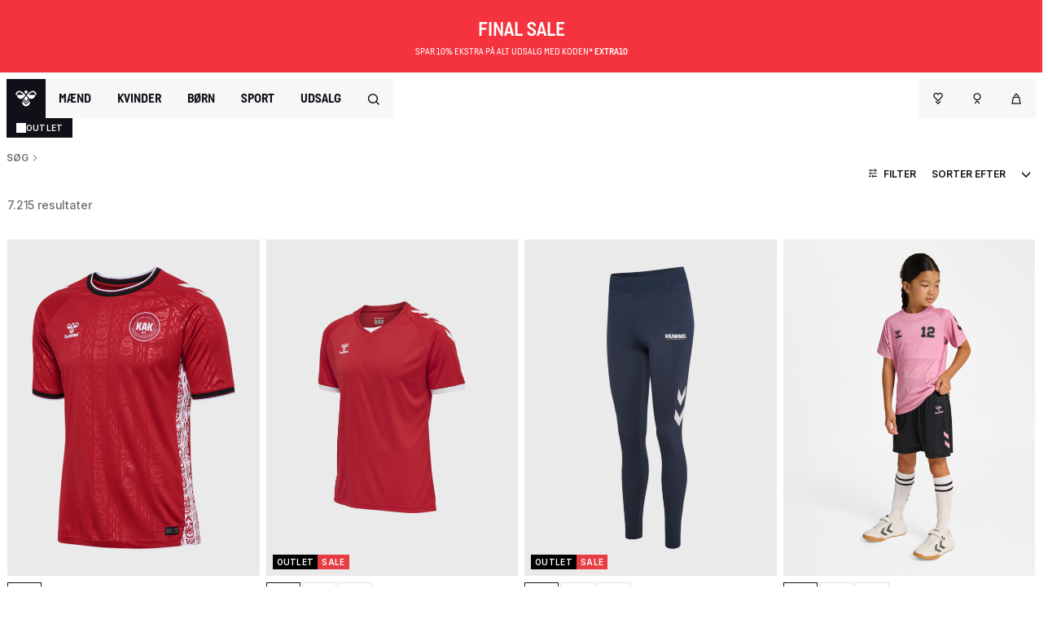

--- FILE ---
content_type: text/css
request_url: https://www.hummel.dk/on/demandware.static/Sites-hummel-Site/-/da_DK/v1768963633533/css/hummel/fonts.css
body_size: 227
content:
@font-face {
  font-family: HummelPlate-Regular;
  src: url(../../fonts/HummelPlate/HummelPlate-Regular.otf);
  src: local("HummelPlate-Regular"), url(../../fonts/HummelPlate/HummelPlate-Regular.eot?#iefix) format("embedded-opentype"), url(../../fonts/HummelPlate/HummelPlate-Regular.woff2) format("woff2"), url(../../fonts/HummelPlate/HummelPlate-Regular.woff) format("woff"), url(../../fonts/HummelPlate/HummelPlate-Regular.ttf) format("truetype");
  font-display: fallback; }

@font-face {
  font-family: HummelPlate-Bold;
  src: url(../../fonts/HummelPlate/HummelPlate-Bold.otf);
  src: local("HummelPlate-Bold"), url(../../fonts/HummelPlate/HummelPlate-Bold.eot?#iefix) format("embedded-opentype"), url(../../fonts/HummelPlate/HummelPlate-Bold.woff2) format("woff2"), url(../../fonts/HummelPlate/HummelPlate-Boldwoff) format("woff"), url(../../fonts/HummelPlate/HummelPlate-Bold.ttf) format("truetype");
  font-display: fallback; }


--- FILE ---
content_type: text/css
request_url: https://www.hummel.dk/on/demandware.static/Sites-hummel-Site/-/da_DK/v1768963633533/css/modules/plp-tile.css
body_size: 4643
content:
@import url(https://fonts.googleapis.com/css2?family=Inter:ital,opsz,wght@0,14..32,100..900;1,14..32,100..900&display=swap);.plp-tile {
  position: relative;
  height: 100%; }
  .plp-tile.theme-dark .text-container {
    color: #000; }
  .plp-tile figure {
    margin: 0; }
  .plp-tile picture {
    color: #bfbfbf; }
  .plp-tile .action-container {
    position: absolute;
    bottom: 0;
    left: 0;
    padding-left: 0;
    top: auto;
    width: 100%;
    padding: 8px;
    z-index: 1; }
    @media (max-width: 991.98px) {
      .plp-tile .action-container {
        max-width: 500px; } }
  .plp-tile .button-container {
    padding-right: 20px;
    margin-top: 8px;
    display: -ms-flexbox;
    display: flex;
    -ms-flex-align: baseline;
        align-items: baseline;
    -ms-flex-wrap: wrap;
        flex-wrap: wrap;
    font-family: HummelPlate-Bold, sans-serif;
    font-size: 14px;
    font-weight: 400;
    line-height: 1em;
    letter-spacing: 0; }
    .plp-tile .button-container .btn {
      margin-right: 0;
      height: auto !important;
      padding: 3px 16px !important;
      min-width: auto !important;
      border-radius: 0 !important;
      font-family: inherit;
      font-size: inherit;
      font-weight: inherit;
      line-height: inherit;
      letter-spacing: inherit; }
      @media (max-width: 991.98px) {
        .plp-tile .button-container .btn {
          min-width: 70px;
          margin-bottom: 0;
          padding: 0 8px;
          height: 25px; }
          .plp-tile .button-container .btn:last-child {
            margin-bottom: 0; } }
  .plp-tile .text-container {
    color: #fff;
    text-transform: uppercase;
    font-family: HummelPlate-SemiBold, sans-serif;
    padding-right: 20px;
    gap: 2px; }
    .plp-tile .text-container .title h1, .plp-tile .text-container .title h2, .plp-tile .text-container .title h3, .plp-tile .text-container .title h4 {
      font-family: HummelPlate, sans-serif;
      font-size: 24px;
      font-weight: 700;
      line-height: 1em;
      letter-spacing: 0;
      text-align: left;
      margin-bottom: 0; }
    @media (max-width: 991.98px) {
      .plp-tile .text-container .title h1, .plp-tile .text-container .title h2, .plp-tile .text-container .title h3, .plp-tile .text-container .title h4 {
        font-size: 20px; } }
    .plp-tile .text-container .description p {
      font-family: Inter, sans-serif;
      font-size: 14px;
      font-weight: 500;
      line-height: 1.3em;
      letter-spacing: -0.01;
      text-decoration: none;
      text-transform: none; }
      .plp-tile .text-container .description p:last-child:not(:only-child) {
        margin-top: 2px; }
    @media (max-width: 991.98px) {
      .plp-tile .text-container .description p {
        font-size: 12px;
        line-height: 130%; } }
  .plp-tile .hummel-chevron {
    position: absolute;
    top: 120px;
    left: 60px;
    background-image: url([data-uri]);
    width: 23px;
    height: 90px;
    z-index: 1; }
    @media (max-width: 1199.98px) {
      .plp-tile .hummel-chevron {
        top: 60px;
        left: 30px; } }
  .plp-tile .image-container {
    width: 100%;
    height: 100%;
    display: block;
    position: relative;
    overflow: hidden; }
    .plp-tile .image-container::after {
      content: "";
      position: absolute;
      top: 0;
      left: 0;
      height: 100%;
      width: 100%;
      z-index: 1;
      background: linear-gradient(0deg, rgba(0, 0, 0, 0.5) 0%, rgba(0, 0, 0, 0) 100%); }
    .plp-tile .image-container .content img {
      position: absolute;
      top: 0;
      left: 0;
      width: 100%;
      height: 100%;
      object-fit: cover; }
  .plp-tile .video-container {
    overflow: hidden; }
    .plp-tile .video-container video,
    .plp-tile .video-container iframe {
      position: absolute;
      top: 50%;
      left: 50%;
      transform: translateX(-50%) translateY(-50%);
      width: 100%;
      height: 100%;
      object-fit: cover; }
    @media (max-width: 768.98px) {
      .plp-tile .video-container .content {
        background-color: #fff; }
        .plp-tile .video-container .content video,
        .plp-tile .video-container .content iframe {
          width: 100%;
          height: 100%;
          object-fit: cover; } }
  .plp-tile .product-snippet-tag {
    position: absolute;
    z-index: 1;
    border-radius: 50%;
    cursor: pointer; }
    .plp-tile .product-snippet-tag .snippet-tag-label {
      position: absolute;
      top: -14px;
      left: 17px;
      overflow: hidden; }
      .plp-tile .product-snippet-tag .snippet-tag-label .tag-label-container {
        padding: 5px 6px;
        background: #fff;
        text-transform: uppercase;
        animation: AnimationContainerOpen 0.2s linear; }
        .plp-tile .product-snippet-tag .snippet-tag-label .tag-label-container .tag-label-content {
          margin: 0 !important;
          padding: 0 !important;
          font-family: Inter, sans-serif;
          font-weight: 600;
          font-size: 10px;
          color: #0f1018;
          line-height: 12.5px;
          animation: AnimationLabelOpen 0.2s forwards;
          white-space: nowrap; }
    .plp-tile .product-snippet-tag.start-animation:not(.stop-animation):before {
      opacity: 0;
      animation: AnimationCircleFade 2.7s infinite linear; }
    .plp-tile .product-snippet-tag:after {
      content: ' ';
      position: absolute;
      top: -5px;
      left: -5px;
      width: 10px;
      height: 10px;
      background-color: #fff;
      z-index: 1;
      border-radius: 50%; }
    .plp-tile .product-snippet-tag:before {
      content: ' ';
      position: absolute;
      top: -13px;
      left: -13px;
      width: 26px;
      height: 26px;
      outline: 1px solid #fff;
      background-color: transparent;
      z-index: 1;
      border-radius: 50%; }
    .plp-tile .product-snippet-tag.active-hover {
      border: 3px solid transparent; }
      .plp-tile .product-snippet-tag.active-hover .snippet-tag-label {
        display: block !important; }
      .plp-tile .product-snippet-tag.active-hover:after {
        top: -12px;
        left: -12px;
        width: 18px;
        height: 18px; }
      .plp-tile .product-snippet-tag.active-hover:before {
        top: -16px;
        left: -16px;
        animation: none !important; }
    .plp-tile .product-snippet-tag.active {
      border: 3px solid transparent; }
      .plp-tile .product-snippet-tag.active .snippet-tag-label {
        display: block !important; }
      .plp-tile .product-snippet-tag.active:after {
        top: -12px;
        left: -12px;
        width: 18px;
        height: 18px; }
      .plp-tile .product-snippet-tag.active:before {
        top: -16px;
        left: -16px;
        animation: none !important; }
    .plp-tile .product-snippet-tag .animation-circle {
      position: absolute;
      top: 0px;
      left: 0px;
      width: 0px;
      height: 0px;
      background-color: #707070;
      opacity: 0.4;
      border-radius: 50%;
      animation: AnimationCircleClick 0.3s ease; }
    @media (max-width: 768.98px) {
      .plp-tile .product-snippet-tag.active .snippet-tag-label {
        display: none !important; } }
  .plp-tile .product-snippet {
    position: absolute;
    z-index: 3;
    bottom: var(--top-offset, 16px);
    left: calc(50% - 175px);
    right: auto !important;
    display: -ms-flexbox;
    display: flex;
    min-height: 94px;
    height: fit-content;
    width: 350px;
    height: 94px !important;
    background-color: #fff;
    visibility: hidden;
    will-change: top, bottom; }
    .plp-tile .product-snippet.sticksy-dummy-node {
      display: none !important; }
    .plp-tile .product-snippet p {
      margin-bottom: 0; }
    @media (max-width: 991.98px) {
      .plp-tile .product-snippet.product-snippet-desktop {
        display: none !important; } }
    .plp-tile .product-snippet.active {
      animation: AnimationSnippetOpen 0.45s forwards; }
      @media (max-width: 991.98px) {
        .plp-tile .product-snippet.active {
          box-shadow: rgba(0, 0, 0, 0.25) 0 4px 4px 0; } }
    .plp-tile .product-snippet .product-snippet-image {
      display: -ms-flexbox;
      display: flex;
      -ms-flex-align: center;
          align-items: center;
      background-color: #EBEBEA;
      cursor: pointer; }
      .plp-tile .product-snippet .product-snippet-image .snippet-image {
        width: 72px;
        max-height: 94px;
        padding: 8px; }
    .plp-tile .product-snippet .product-snippet-info {
      position: relative;
      display: -ms-flexbox;
      display: flex;
      -ms-flex-direction: column;
          flex-direction: column;
      -ms-flex-pack: justify;
          justify-content: space-between;
      width: 278px;
      padding: 20px 24px 16px 8px;
      background-color: #fff;
      font-family: Inter, sans-serif;
      font-size: 12px;
      line-height: 15.6px; }
      .plp-tile .product-snippet .product-snippet-info .product-snippet-title {
        display: -ms-flexbox;
        display: flex;
        -ms-flex-direction: column;
            flex-direction: column;
        gap: 2px;
        margin-bottom: 2px; }
        .plp-tile .product-snippet .product-snippet-info .product-snippet-title .product-snippet-name {
          font-weight: 700;
          color: #0f1018;
          text-align: left;
          margin: 0 !important;
          padding: 0 !important;
          text-overflow: ellipsis;
          white-space: nowrap;
          overflow: hidden; }
        .plp-tile .product-snippet .product-snippet-info .product-snippet-title .product-snippet-headline {
          font-weight: 500;
          color: #707070;
          text-align: left;
          margin: 0 !important;
          padding: 0 !important;
          text-overflow: ellipsis;
          white-space: nowrap;
          overflow: hidden; }
      .plp-tile .product-snippet .product-snippet-info .price {
        font-family: Inter, sans-serif !important;
        color: #0f1018;
        font-weight: 700;
        line-height: 15.6px !important;
        font-size: 12px !important;
        text-align: left; }
        .plp-tile .product-snippet .product-snippet-info .price span:not(.range):first-of-type {
          display: -ms-flexbox;
          display: flex;
          position: relative;
          -ms-flex-direction: row;
              flex-direction: row;
          gap: 4px; }
        .plp-tile .product-snippet .product-snippet-info .price .sales {
          font-size: 12px !important; }
        .plp-tile .product-snippet .product-snippet-info .price span.range {
          display: -ms-flexbox;
          display: flex; }
        .plp-tile .product-snippet .product-snippet-info .price .strike-through {
          margin-right: 0;
          color: #707070 !important;
          opacity: 0.63; }
        .plp-tile .product-snippet .product-snippet-info .price del {
          color: #707070 !important;
          font-weight: 500;
          margin-left: 0; }
      .plp-tile .product-snippet .product-snippet-info .discount {
        font-family: Inter, sans-serif;
        font-weight: 700;
        font-size: 12px;
        line-height: 15.6px;
        color: #2291ff;
        margin-left: 4px; }
      .plp-tile .product-snippet .product-snippet-info .product-snippet-close {
        position: absolute;
        top: 10px;
        right: 10px;
        background: url("[data-uri]") no-repeat;
        width: 14px;
        height: 14px;
        display: inline-block;
        background-position: center;
        background-size: contain; }
        .plp-tile .product-snippet .product-snippet-info .product-snippet-close:hover {
          transition: all 0.15s ease-in-out;
          opacity: 0.7;
          transform: scale(1.1); }
      .plp-tile .product-snippet .product-snippet-info .addToCartTile {
        display: block !important; }
        .plp-tile .product-snippet .product-snippet-info .addToCartTile span.fa-stack {
          position: absolute;
          top: auto;
          right: 4px;
          bottom: 8px;
          background: url("[data-uri]") no-repeat;
          width: 24px;
          height: 24px;
          display: inline-block;
          background-position: center;
          cursor: pointer;
          transition: none; }
          .plp-tile .product-snippet .product-snippet-info .addToCartTile span.fa-stack i {
            display: none; }
          .plp-tile .product-snippet .product-snippet-info .addToCartTile span.fa-stack:hover {
            transition: all 0.15s ease-in-out;
            opacity: 0.7;
            transform: scale(1.1); }
          .plp-tile .product-snippet .product-snippet-info .addToCartTile span.fa-stack.active {
            background-image: url("[data-uri]"); }
      .plp-tile .product-snippet .product-snippet-info .sold-out {
        color: #0f1018;
        font-weight: 700;
        font-size: 16px;
        line-height: 16px; }
  .plp-tile .container-animate-wrapper {
    position: absolute;
    z-index: 2;
    left: calc(50% - 175px);
    right: auto !important;
    bottom: var(--top-offset, 16px);
    display: -ms-flexbox;
    display: flex;
    min-height: 94px;
    height: 94px !important;
    width: 350px;
    background-color: transparent;
    will-change: top, bottom;
    visibility: hidden; }
    .plp-tile .container-animate-wrapper.sticksy-dummy-node {
      display: none !important; }
    .plp-tile .container-animate-wrapper .container-animate-left {
      position: relative;
      width: 50%;
      height: 100%;
      overflow: hidden; }
    .plp-tile .container-animate-wrapper .container-animate-right {
      position: relative;
      width: 50%;
      height: 100%;
      overflow: hidden; }
    .plp-tile .container-animate-wrapper .box {
      visibility: hidden;
      position: absolute;
      width: 100%;
      height: 100%;
      box-shadow: rgba(0, 0, 0, 0.25) 0px 54px 55px, rgba(0, 0, 0, 0.12) 0px -12px 30px, rgba(0, 0, 0, 0.12) 0px 4px 6px, rgba(0, 0, 0, 0.17) 0px 12px 13px, rgba(0, 0, 0, 0.09) 0px -3px 5px; }
    .plp-tile .container-animate-wrapper .left {
      background-color: #fff; }
      .plp-tile .container-animate-wrapper .left.active {
        animation: MoveLeft 0.5s forwards; }
      .plp-tile .container-animate-wrapper .left.disabled {
        animation: MoveLeftBack 0.5s forwards; }
    .plp-tile .container-animate-wrapper .right {
      background-color: #fff; }
      .plp-tile .container-animate-wrapper .right.active {
        animation: MoveRight 0.5s forwards; }
      .plp-tile .container-animate-wrapper .right.disabled {
        animation: MoveRightBack 0.5s forwards; }

@keyframes AnimationLabelOpen {
  0% {
    visibility: hidden; }
  99% {
    visibility: hidden; }
  100% {
    visibility: visible; } }

@keyframes AnimationContainerOpen {
  0% {
    transform: translateX(-100%); }
  100% {
    transform: translateX(0%); } }

@keyframes AnimationSnippetOpen {
  99% {
    visibility: hidden; }
  100% {
    visibility: visible; } }

@keyframes AnimationCircleFade {
  0% {
    top: -13px;
    left: -13px;
    width: 26px;
    height: 26px;
    opacity: 1; }
  25% {
    top: -22px;
    left: -22px;
    width: 44px;
    height: 44px;
    opacity: 0; }
  40% {
    top: -6px;
    left: -6px;
    width: 12px;
    height: 12px;
    opacity: 0; }
  50% {
    top: -13px;
    left: -13px;
    width: 26px;
    height: 26px;
    opacity: 1; }
  100% {
    top: -13px;
    left: -13px;
    width: 26px;
    height: 26px;
    opacity: 1; } }

@keyframes AnimationCircleClick {
  0% {
    top: 0;
    left: 0;
    width: 0px;
    height: 0px; }
  100% {
    top: -79px;
    left: -79px;
    width: 150px;
    height: 150px; } }

@keyframes MoveLeft {
  0% {
    transform: translateX(175px);
    visibility: visible;
    border-left: 30px solid #2291ff; }
  100% {
    transform: translateX(0);
    visibility: hidden;
    border-left: 0px; } }

@keyframes MoveRight {
  0% {
    transform: translateX(-175px);
    visibility: visible;
    border-right: 30px solid #2291ff;
    z-index: 2; }
  100% {
    transform: translateX(0);
    visibility: hidden;
    border-right: 0px; } }

@keyframes MoveLeftBack {
  0% {
    transform: translateX(0);
    visibility: visible;
    border-left: 0px; }
  100% {
    transform: translateX(175px);
    visibility: hidden;
    border-left: 30px solid #2291ff; } }

@keyframes MoveRightBack {
  0% {
    transform: translateX(0);
    visibility: visible;
    border-right: 0px; }
  100% {
    transform: translateX(-175px);
    visibility: hidden;
    border-right: 30px solid #2291ff; } }

.blackout {
  display: none !important;
  visibility: hidden !important;
  opacity: 0 !important; }

.modal-open .product-snippet {
  display: none !important;
  visibility: hidden !important;
  opacity: 0 !important; }


--- FILE ---
content_type: application/javascript; charset=UTF-8
request_url: https://dev.visualwebsiteoptimizer.com/j.php?a=860982&u=https%3A%2F%2Fwww.hummel.dk%2Fs%25C3%25B8g%3Fcgid%3Dmens-accessories-sports-bags&vn=2.1&x=true
body_size: 9787
content:
(function(){function _vwo_err(e){function gE(e,a){return"https://dev.visualwebsiteoptimizer.com/ee.gif?a=860982&s=j.php&_cu="+encodeURIComponent(window.location.href)+"&e="+encodeURIComponent(e&&e.message&&e.message.substring(0,1e3)+"&vn=")+(e&&e.code?"&code="+e.code:"")+(e&&e.type?"&type="+e.type:"")+(e&&e.status?"&status="+e.status:"")+(a||"")}var vwo_e=gE(e);try{typeof navigator.sendBeacon==="function"?navigator.sendBeacon(vwo_e):(new Image).src=vwo_e}catch(err){}}try{var extE=0,prevMode=false;window._VWO_Jphp_StartTime = (window.performance && typeof window.performance.now === 'function' ? window.performance.now() : new Date().getTime());;;(function(){window._VWO=window._VWO||{};var aC=window._vwo_code;if(typeof aC==='undefined'){window._vwo_mt='dupCode';return;}if(window._VWO.sCL){window._vwo_mt='dupCode';window._VWO.sCDD=true;try{if(aC){clearTimeout(window._vwo_settings_timer);var h=document.querySelectorAll('#_vis_opt_path_hides');var x=h[h.length>1?1:0];x&&x.remove();}}catch(e){}return;}window._VWO.sCL=true;;window._vwo_mt="live";var localPreviewObject={};var previewKey="_vis_preview_"+860982;var wL=window.location;;try{localPreviewObject[previewKey]=window.localStorage.getItem(previewKey);JSON.parse(localPreviewObject[previewKey])}catch(e){localPreviewObject[previewKey]=""}try{window._vwo_tm="";var getMode=function(e){var n;if(window.name.indexOf(e)>-1){n=window.name}else{n=wL.search.match("_vwo_m=([^&]*)");n=n&&atob(decodeURIComponent(n[1]))}return n&&JSON.parse(n)};var ccMode=getMode("_vwo_cc");if(window.name.indexOf("_vis_heatmap")>-1||window.name.indexOf("_vis_editor")>-1||ccMode||window.name.indexOf("_vis_preview")>-1){try{if(ccMode){window._vwo_mt=decodeURIComponent(wL.search.match("_vwo_m=([^&]*)")[1])}else if(window.name&&JSON.parse(window.name)){window._vwo_mt=window.name}}catch(e){if(window._vwo_tm)window._vwo_mt=window._vwo_tm}}else if(window._vwo_tm.length){window._vwo_mt=window._vwo_tm}else if(location.href.indexOf("_vis_opt_preview_combination")!==-1&&location.href.indexOf("_vis_test_id")!==-1){window._vwo_mt="sharedPreview"}else if(localPreviewObject[previewKey]){window._vwo_mt=JSON.stringify(localPreviewObject)}if(window._vwo_mt!=="live"){;if(typeof extE!=="undefined"){extE=1}if(!getMode("_vwo_cc")){(function(){var cParam='';try{if(window.VWO&&window.VWO.appliedCampaigns){var campaigns=window.VWO.appliedCampaigns;for(var cId in campaigns){if(campaigns.hasOwnProperty(cId)){var v=campaigns[cId].v;if(cId&&v){cParam='&c='+cId+'-'+v+'-1';break;}}}}}catch(e){}var prevMode=false;_vwo_code.load('https://dev.visualwebsiteoptimizer.com/j.php?mode='+encodeURIComponent(window._vwo_mt)+'&a=860982&f=1&u='+encodeURIComponent(window._vis_opt_url||document.URL)+'&eventArch=true'+'&x=true'+cParam,{sL:window._vwo_code.sL});if(window._vwo_code.sL){prevMode=true;}})();}else{(function(){window._vwo_code&&window._vwo_code.finish();_vwo_ccc={u:"/j.php?a=860982&u=https%3A%2F%2Fwww.hummel.dk%2Fs%25C3%25B8g%3Fcgid%3Dmens-accessories-sports-bags&vn=2.1&x=true"};var s=document.createElement("script");s.src="https://app.vwo.com/visitor-behavior-analysis/dist/codechecker/cc.min.js?r="+Math.random();document.head.appendChild(s)})()}}}catch(e){var vwo_e=new Image;vwo_e.src="https://dev.visualwebsiteoptimizer.com/ee.gif?s=mode_det&e="+encodeURIComponent(e&&e.stack&&e.stack.substring(0,1e3)+"&vn=");aC&&window._vwo_code.finish()}})();
;;window._vwo_cookieDomain="hummel.dk";;;;_vwo_surveyAssetsBaseUrl="https://cdn.visualwebsiteoptimizer.com/";;if(prevMode){return}if(window._vwo_mt === "live"){window.VWO=window.VWO||[];window._vwo_acc_id=860982;window.VWO._=window.VWO._||{};;;window.VWO.visUuid="D8D98C89A4A50D7DF20ECF13AD81FB17A|66dbe54f77477a29d0ccafea8607dc70";
;_vwo_code.sT=_vwo_code.finished();(function(c,a,e,d,b,z,g,sT){if(window.VWO._&&window.VWO._.isBot)return;const cookiePrefix=window._vwoCc&&window._vwoCc.cookiePrefix||"";const useLocalStorage=sT==="ls";const cookieName=cookiePrefix+"_vwo_uuid_v2";const escapedCookieName=cookieName.replace(/([.*+?^${}()|[\]\\])/g,"\\$1");const cookieDomain=g;function getValue(){if(useLocalStorage){return localStorage.getItem(cookieName)}else{const regex=new RegExp("(^|;\\s*)"+escapedCookieName+"=([^;]*)");const match=e.cookie.match(regex);return match?decodeURIComponent(match[2]):null}}function setValue(value,days){if(useLocalStorage){localStorage.setItem(cookieName,value)}else{e.cookie=cookieName+"="+value+"; expires="+new Date(864e5*days+ +new Date).toGMTString()+"; domain="+cookieDomain+"; path=/"}}let existingValue=null;if(sT){const cookieRegex=new RegExp("(^|;\\s*)"+escapedCookieName+"=([^;]*)");const cookieMatch=e.cookie.match(cookieRegex);const cookieValue=cookieMatch?decodeURIComponent(cookieMatch[2]):null;const lsValue=localStorage.getItem(cookieName);if(useLocalStorage){if(lsValue){existingValue=lsValue;if(cookieValue){e.cookie=cookieName+"=; expires=Thu, 01 Jan 1970 00:00:01 GMT; domain="+cookieDomain+"; path=/"}}else if(cookieValue){localStorage.setItem(cookieName,cookieValue);e.cookie=cookieName+"=; expires=Thu, 01 Jan 1970 00:00:01 GMT; domain="+cookieDomain+"; path=/";existingValue=cookieValue}}else{if(cookieValue){existingValue=cookieValue;if(lsValue){localStorage.removeItem(cookieName)}}else if(lsValue){e.cookie=cookieName+"="+lsValue+"; expires="+new Date(864e5*366+ +new Date).toGMTString()+"; domain="+cookieDomain+"; path=/";localStorage.removeItem(cookieName);existingValue=lsValue}}a=existingValue||a}else{const regex=new RegExp("(^|;\\s*)"+escapedCookieName+"=([^;]*)");const match=e.cookie.match(regex);a=match?decodeURIComponent(match[2]):a}-1==e.cookie.indexOf("_vis_opt_out")&&-1==d.location.href.indexOf("vwo_opt_out=1")&&(window.VWO.visUuid=a),a=a.split("|"),b=new Image,g=window._vis_opt_domain||c||d.location.hostname.replace(/^www\./,""),b.src="https://dev.visualwebsiteoptimizer.com/eu01/v.gif?cd="+(window._vis_opt_cookieDays||0)+"&a=860982&d="+encodeURIComponent(d.location.hostname.replace(/^www\./,"") || c)+"&u="+a[0]+"&h="+a[1]+"&t="+z,d.vwo_iehack_queue=[b],setValue(a.join("|"),366)})("hummel.dk",window.VWO.visUuid,document,window,0,_vwo_code.sT,"hummel.dk","false"||null);
;clearTimeout(window._vwo_settings_timer);window._vwo_settings_timer=null;;;;;var vwoCode=window._vwo_code;if(vwoCode.filterConfig&&vwoCode.filterConfig.filterTime==="balanced"){vwoCode.removeLoaderAndOverlay()}var vwo_CIF=false;var UAP=false;;;var _vwo_style=document.getElementById('_vis_opt_path_hides'),_vwo_css=(vwoCode.hide_element_style?vwoCode.hide_element_style():'{opacity:0 !important;filter:alpha(opacity=0) !important;background:none !important;transition:none !important;}')+':root {--vwo-el-opacity:0 !important;--vwo-el-filter:alpha(opacity=0) !important;--vwo-el-bg:none !important;--vwo-el-ts:none !important;}',_vwo_text=window._vwo_code.sL ? '' : "" + _vwo_css;if (_vwo_style) { var e = _vwo_style.classList.contains("_vis_hide_layer") && _vwo_style; if (UAP && !UAP() && vwo_CIF && !vwo_CIF()) { e ? e.parentNode.removeChild(e) : _vwo_style.parentNode.removeChild(_vwo_style) } else { if (e) { var t = _vwo_style = document.createElement("style"), o = document.getElementsByTagName("head")[0], s = document.querySelector("#vwoCode"); t.setAttribute("id", "_vis_opt_path_hides"), s && t.setAttribute("nonce", s.nonce), t.setAttribute("type", "text/css"), o.appendChild(t) } if (_vwo_style.styleSheet) _vwo_style.styleSheet.cssText = _vwo_text; else { var l = document.createTextNode(_vwo_text); _vwo_style.appendChild(l) } e ? e.parentNode.removeChild(e) : _vwo_style.removeChild(_vwo_style.childNodes[0])}};window.VWO.ssMeta = { enabled: 0, noSS: 0 };;;VWO._=VWO._||{};window._vwo_clicks=false;VWO._.allSettings=(function(){return{dataStore:{campaigns:{72:{"status":"RUNNING","varSegAllowed":false,"name":"031225 - Fastplacering vs. boosting","globalCode":[],"urlRegex":"^https\\:\\\/\\\/hummelsport\\.de\\\/herren\\\/schuhe\\\/sneaker(?:(\\?[^#]*))?(?:(#.*))?$","segment_code":"true","mt":{"15":"19005311","2":"19269512","3":"19005314","4":"19829975","5":"19269521","6":"19005308","7":"21264265","8":"19269509","9":"19005317","10":"21264268","11":"19269515","14":"19269518","1":"21264262","13":"19829972","12":"21264271"},"pc_traffic":100,"stag":1,"ss":null,"triggers":["21264259"],"cEV":1,"GTM":1,"metrics":[{"metricId":1846652,"id":1,"type":"m"},{"metricId":1846676,"id":2,"type":"m"},{"metricId":1846682,"id":3,"type":"m"},{"metricId":1846565,"id":4,"type":"m"},{"metricId":1846568,"id":5,"type":"m"},{"metricId":1846604,"id":6,"type":"m"},{"metricId":1846610,"id":7,"type":"m"},{"metricId":1846646,"id":8,"type":"m"},{"metricId":1846649,"id":9,"type":"m"},{"metricId":1846688,"id":10,"type":"m"},{"metricId":1846691,"id":11,"type":"m"},{"metricId":1846697,"id":12,"type":"m"},{"metricId":1846754,"id":13,"type":"m"},{"metricId":1846823,"id":14,"type":"m"},{"metricId":1846826,"id":15,"type":"m"}],"clickmap":0,"multiple_domains":0,"ibe":0,"sV":1,"pgre":true,"type":"SPLIT_URL","goals":{"15":{"identifier":"begin_checkout","mca":false,"type":"CUSTOM_GOAL"},"2":{"identifier":"add_to_cart_v2","mca":false,"type":"CUSTOM_GOAL"},"3":{"identifier":"add_to_cart_v2","mca":false,"type":"CUSTOM_GOAL"},"4":{"identifier":"purchase_v2","mca":false,"type":"CUSTOM_GOAL"},"5":{"identifier":"purchase_v2","mca":false,"type":"CUSTOM_GOAL"},"6":{"identifier":"purchase_v2","mca":false,"type":"CUSTOM_GOAL"},"7":{"identifier":"view_item","mca":false,"type":"CUSTOM_GOAL"},"8":{"identifier":"view_item","mca":false,"type":"CUSTOM_GOAL"},"9":{"identifier":"view_item","mca":false,"type":"CUSTOM_GOAL"},"10":{"identifier":"view_cart","mca":false,"type":"CUSTOM_GOAL"},"11":{"identifier":"view_cart","mca":false,"type":"CUSTOM_GOAL"},"14":{"identifier":"begin_checkout","mca":false,"type":"CUSTOM_GOAL"},"1":{"identifier":"add_to_cart_v2","mca":false,"type":"CUSTOM_GOAL"},"13":{"identifier":"begin_checkout","mca":false,"type":"CUSTOM_GOAL"},"12":{"identifier":"view_cart","mca":false,"type":"CUSTOM_GOAL"}},"comb_n":{"2":"Variation-1","1":"Control"},"version":4,"combs":{"2":0.5,"1":0.5},"ps":false,"exclude_url":"","ep":1764750824000,"manual":false,"id":72,"sections":{"1":{"variation_names":{"2":"Variation-1","1":"Control"},"variationsRegex":{"2":"^https\\:\\\/\\\/hummelsport\\.de\\\/herren\\\/schuhe\\\/sneakers\\-herren\\\/?(?:[\\?#].*)?$","1":"^https\\:\\\/\\\/hummelsport\\.de\\\/herren\\\/schuhe\\\/sneaker\\\/?(?:[\\?#].*)?$"},"path":"","triggers":[],"segment":{"2":1,"1":1},"urlModes":{"2":1,"1":1},"variations":{"2":"https:\/\/www.hummelsport.de\/herren\/schuhe\/sneakers-herren","1":"https:\/\/www.hummelsport.de\/herren\/schuhe\/sneaker"}}}}},changeSets:{},plugins:{"GEO":{"cEU":"","vn":"geoip2","rn":"Ohio","r":"OH","c":"Columbus","cc":"US","conC":"NA","cn":"United States"},"DACDNCONFIG":{"UCP":false,"aSM":true,"DONT_IOS":false,"SD":false,"RDBG":false,"DNDOFST":1000,"jsConfig":{"vqe":false,"m360":1,"ast":1,"ivocpa":false,"earc":1},"SCC":"{\"cache\":0}","debugEvt":false,"DLRE":false,"AST":true,"BSECJ":false,"FB":false,"CKLV":false,"CJ":false,"CINSTJS":false,"SST":false,"CRECJS":false,"eNC":false,"SPAR":false,"DT":{"DEVICE":"mobile","TC":"function(){ return _vwo_t.cm('eO','js',VWO._.dtc.ctId); };","SEGMENTCODE":"function(){ return _vwo_s().f_e(_vwo_s().dt(),'mobile') };","DELAYAFTERTRIGGER":1000},"PRTHD":false,"SPA":true,"IAF":false,"CSHS":false},"UA":{"br":"Other","de":"Other","ps":"desktop:false:Mac OS X:10.15.7:ClaudeBot:1:Spider","os":"MacOS","dt":"spider"},"PIICONFIG":false,"ACCTZ":"Europe\/Copenhagen","IP":"3.145.140.75","LIBINFO":{"OPA":{"PATH":"\/4.0","HASH":"47280cdd59145596dbd65a7c3edabdc2br"},"WORKER":{"HASH":"70faafffa0475802f5ee03ca5ff74179br"},"SURVEY":{"HASH":"26c3d4886040fa9c2a9d64ea634f2facbr"},"SURVEY_DEBUG_EVENTS":{"HASH":"070e0146fac2addb72df1f8a77c73552br"},"TRACK":{"HASH":"13868f8d526ad3d74df131c9d3ab264bbr","LIB_SUFFIX":""},"EVAD":{"HASH":"","LIB_SUFFIX":""},"HEATMAP_HELPER":{"HASH":"c5d6deded200bc44b99989eeb81688a4br"},"DEBUGGER_UI":{"HASH":"ac2f1194867fde41993ef74a1081ed6bbr"},"SURVEY_HTML":{"HASH":"9e434dd4255da1c47c8475dbe2dcce30br"}}},vwoData:{"gC":null,"pR":[]},crossDomain:{},integrations:{"72":{"GTM":1}},events:{"vwo_surveyAttempted":{},"add_to_cart_v2":{},"purchase_v2":{},"view_item":{},"begin_checkout":{},"view_cart":{},"purchase":{},"vwo_sdkUsageStats":{},"pageviewPlp":{},"gtm.scroll":{},"gtm.scrollDepth":{},"gtm.view_item_list":{},"gtm.view_item":{},"vwo_selection":{},"vwo_copy":{},"vwo_quickBack":{},"vwo_pageRefreshed":{},"vwo_survey_submit":{},"vwo_appNotResponding":{},"vwo_errorOnPage":{},"vwo_surveyExtraData":{},"vwo_log":{},"vwo_surveyClosed":{},"vwo_sdkDebug":{},"vwo_dom_hover":{},"vwo_tabIn":{},"vwo_cursorThrashed":{},"vwo_repeatedScrolled":{},"vwo_customConversion":{},"vwo_recommendation_block_shown":{},"vwo_orientationChanged":{},"vwo_appComesInForeground":{},"vwo_appGoesInBackground":{},"vwo_fling":{},"vwo_doubleTap":{},"vwo_rC":{},"vwo_survey_questionAttempted":{},"vwo_survey_display":{},"vwo_customTrigger":{},"vwo_leaveIntent":{},"vwo_autoCapture":{},"vwo_zoom":{},"vwo_longPress":{},"vwo_singleTap":{},"vwo_vA":{},"vwo_survey_surveyCompleted":{},"vwo_survey_questionShown":{},"vwo_survey_complete":{},"vwo_mouseout":{},"vwo_revenue":{},"vwo_repeatedHovered":{},"vwo_networkChanged":{},"vwo_conversion":{},"vwo_tabOut":{},"vwo_variationShown":{},"vwo_appCrashed":{},"vwo_screenViewed":{},"vwo_pageView":{},"vwo_dom_submit":{},"vwo_newSessionCreated":{},"vwo_sessionSync":{},"vwo_analyzeRecording":{},"vwo_analyzeHeatmap":{},"vwo_analyzeForm":{},"vwo_survey_attempt":{},"vwo_survey_close":{},"vwo_survey_reachedThankyou":{},"vwo_syncVisitorProp":{},"vwo_timer":{"nS":["timeSpent"]},"add_to_cart":{},"vwo_dom_scroll":{"nS":["pxBottom","bottom","top","pxTop"]},"vwo_surveyDisplayed":{},"vwo_performance":{},"vwo_surveyCompleted":{},"vwo_surveyQuestionDisplayed":{},"vwo_goalVisit":{"nS":["expId"]},"vwo_surveyQuestionAttempted":{},"vwo_appLaunched":{},"vwo_fmeSdkInit":{},"vwo_pageUnload":{},"vwo_appTerminated":{},"vwo_surveyQuestionSubmitted":{},"vwo_debugLogs":{},"vwo_page_session_count":{},"vwo_dom_click":{"nS":["target.innerText","target"]},"vwo_scroll":{},"vwo_trackGoalVisited":{}},visitorProps:{"vwo_email":{},"vwo_domain":{}},uuid:"D8D98C89A4A50D7DF20ECF13AD81FB17A",syV:{},syE:{},cSE:{},CIF:false,syncEvent:"sessionCreated",syncAttr:"sessionCreated"},sCIds:["72"],oCids:{},triggers:{"19829975":{"cnds":[{"id":1000,"event":"purchase_v2","filters":[]}],"dslv":2},"19269521":{"cnds":[{"id":1000,"event":"purchase_v2","filters":[["event.hostname","eq","www.hummel.dk"]]}],"dslv":2},"19005308":{"cnds":[{"id":1000,"event":"purchase_v2","filters":[["event.hostname","eq","www.hummelsport.de"]]}],"dslv":2},"21264265":{"cnds":[{"id":1000,"event":"view_item","filters":[]}],"dslv":2},"19269509":{"cnds":[{"id":1000,"event":"view_item","filters":[["event.hostname","eq","www.hummel.dk"]]}],"dslv":2},"19005317":{"cnds":[{"id":1000,"event":"view_item","filters":[["event.hostname","eq","www.hummelsport.de"]]}],"dslv":2},"21264268":{"cnds":[{"id":1000,"event":"view_cart","filters":[]}],"dslv":2},"19269515":{"cnds":[{"id":1000,"event":"view_cart","filters":[["event.hostname","eq","www.hummel.dk"]]}],"dslv":2},"21264271":{"cnds":[{"id":1000,"event":"view_cart","filters":[["event.hostname","eq","www.hummelsport.de"]]}],"dslv":2},"19829972":{"cnds":[{"id":1000,"event":"begin_checkout","filters":[]}],"dslv":2},"19269518":{"cnds":[{"id":1000,"event":"begin_checkout","filters":[["event.hostname","eq","www.hummel.dk"]]}],"dslv":2},"19005311":{"cnds":[{"id":1000,"event":"begin_checkout","filters":[["event.hostname","eq","www.hummelsport.de"]]}],"dslv":2},"75":{"cnds":[{"event":"vwo_urlChange","id":99}]},"21264259":{"cnds":["o",["a",{"id":500,"event":"vwo_pageView","filters":[["storage.cookies._vis_opt_exp_72_split","nbl"]]},{"id":504,"event":"vwo_pageView","filters":[["page.url","urlReg","^https\\:\\\/\\\/hummelsport\\.de\\\/herren\\\/schuhe\\\/sneakers\\-herren\\\/?(?:[\\?#].*)?$"]]}],["a",{"event":"vwo_visibilityTriggered","id":5,"filters":[]},{"id":1000,"event":"vwo_pageView","filters":[]}]],"dslv":2},"5":{"cnds":[{"event":"vwo_postInit","id":101}]},"11":{"cnds":[{"event":"vwo_dynDataFetched","id":105,"filters":[["event.state","eq",1]]}]},"2":{"cnds":[{"event":"vwo_variationShown","id":100}]},"9":{"cnds":[{"event":"vwo_groupCampTriggered","id":105}]},"8":{"cnds":[{"event":"vwo_pageView","id":102}]},"21264262":{"cnds":[{"id":1000,"event":"add_to_cart_v2","filters":[]}],"dslv":2},"19269512":{"cnds":[{"id":1000,"event":"add_to_cart_v2","filters":[["event.hostname","eq","www.hummel.dk"]]}],"dslv":2},"19005314":{"cnds":[{"id":1000,"event":"add_to_cart_v2","filters":[["event.hostname","eq","www.hummelsport.de"]]}],"dslv":2}},preTriggers:{},tags:{},rules:[{"triggers":["19829975"],"tags":[{"id":"metric","data":{"type":"m","campaigns":[{"c":72,"g":4}]},"metricId":1846565}]},{"triggers":["19269521"],"tags":[{"id":"metric","data":{"type":"m","campaigns":[{"c":72,"g":5}]},"metricId":1846568}]},{"triggers":["19005308"],"tags":[{"id":"metric","data":{"type":"m","campaigns":[{"c":72,"g":6}]},"metricId":1846604}]},{"triggers":["21264265"],"tags":[{"id":"metric","data":{"type":"m","campaigns":[{"c":72,"g":7}]},"metricId":1846610}]},{"triggers":["19269509"],"tags":[{"id":"metric","data":{"type":"m","campaigns":[{"c":72,"g":8}]},"metricId":1846646}]},{"triggers":["19005317"],"tags":[{"id":"metric","data":{"type":"m","campaigns":[{"c":72,"g":9}]},"metricId":1846649}]},{"triggers":["21264259"],"tags":[{"data":"campaigns.72","id":"runCampaign","priority":0}]},{"triggers":["19269515"],"tags":[{"id":"metric","data":{"type":"m","campaigns":[{"c":72,"g":11}]},"metricId":1846691}]},{"triggers":["21264271"],"tags":[{"id":"metric","data":{"type":"m","campaigns":[{"c":72,"g":12}]},"metricId":1846697}]},{"triggers":["19829972"],"tags":[{"id":"metric","data":{"type":"m","campaigns":[{"c":72,"g":13}]},"metricId":1846754}]},{"triggers":["19269518"],"tags":[{"id":"metric","data":{"type":"m","campaigns":[{"c":72,"g":14}]},"metricId":1846823}]},{"triggers":["19005311"],"tags":[{"id":"metric","data":{"type":"m","campaigns":[{"c":72,"g":15}]},"metricId":1846826}]},{"triggers":["21264268"],"tags":[{"id":"metric","data":{"type":"m","campaigns":[{"c":72,"g":10}]},"metricId":1846688}]},{"triggers":["21264262"],"tags":[{"id":"metric","data":{"type":"m","campaigns":[{"c":72,"g":1}]},"metricId":1846652}]},{"triggers":["19269512"],"tags":[{"id":"metric","data":{"type":"m","campaigns":[{"c":72,"g":2}]},"metricId":1846676}]},{"triggers":["19005314"],"tags":[{"id":"metric","data":{"type":"m","campaigns":[{"c":72,"g":3}]},"metricId":1846682}]},{"triggers":["8"],"tags":[{"id":"prePostMutation","priority":3},{"id":"groupCampaigns","priority":2}]},{"triggers":["9"],"tags":[{"id":"visibilityService","priority":2}]},{"triggers":["2"],"tags":[{"id":"runTestCampaign"}]},{"triggers":["11"],"tags":[{"id":"revaluateHiding","priority":3}]},{"triggers":["75"],"tags":[{"id":"urlChange"}]},{"triggers":["5"],"tags":[{"id":"checkEnvironment"}]}],pages:{"ec":[{"3050248":{"inc":["o",["url","urlReg","(?i).*"]]}}]},pagesEval:{"ec":[3050248]},stags:{},domPath:{}}})();
;;var commonWrapper=function(argument){if(!argument){argument={valuesGetter:function(){return{}},valuesSetter:function(){},verifyData:function(){return{}}}}var getVisitorUuid=function(){if(window._vwo_acc_id>=1037725){return window.VWO&&window.VWO.get("visitor.id")}else{return window.VWO._&&window.VWO._.cookies&&window.VWO._.cookies.get("_vwo_uuid")}};var pollInterval=100;var timeout=6e4;return function(){var accountIntegrationSettings={};var _interval=null;function waitForAnalyticsVariables(){try{accountIntegrationSettings=argument.valuesGetter();accountIntegrationSettings.visitorUuid=getVisitorUuid()}catch(error){accountIntegrationSettings=undefined}if(accountIntegrationSettings&&argument.verifyData(accountIntegrationSettings)){argument.valuesSetter(accountIntegrationSettings);return 1}return 0}var currentTime=0;_interval=setInterval((function(){currentTime=currentTime||performance.now();var result=waitForAnalyticsVariables();if(result||performance.now()-currentTime>=timeout){clearInterval(_interval)}}),pollInterval)}};
        commonWrapper({valuesGetter:function(){return {"ga4s":0}},valuesSetter:function(data){var singleCall=data["ga4s"]||0;if(singleCall){window.sessionStorage.setItem("vwo-ga4-singlecall",true)}var ga4_device_id="";if(typeof window.VWO._.cookies!=="undefined"){ga4_device_id=window.VWO._.cookies.get("_ga")||""}if(ga4_device_id){window.vwo_ga4_uuid=ga4_device_id.split(".").slice(-2).join(".")}},verifyData:function(data){if(typeof window.VWO._.cookies!=="undefined"){return window.VWO._.cookies.get("_ga")||""}else{return false}}})();
        var pushBasedCommonWrapper=function(argument){var firedCamp={};if(!argument){argument={integrationName:"",getExperimentList:function(){},accountSettings:function(){},pushData:function(){}}}return function(){window.VWO=window.VWO||[];var getVisitorUuid=function(){if(window._vwo_acc_id>=1037725){return window.VWO&&window.VWO.get("visitor.id")}else{return window.VWO._&&window.VWO._.cookies&&window.VWO._.cookies.get("_vwo_uuid")}};var sendDebugLogsOld=function(expId,variationId,errorType,user_type,data){try{var errorPayload={f:argument["integrationName"]||"",a:window._vwo_acc_id,url:window.location.href,exp:expId,v:variationId,vwo_uuid:getVisitorUuid(),user_type:user_type};if(errorType=="initIntegrationCallback"){errorPayload["log_type"]="initIntegrationCallback";errorPayload["data"]=JSON.stringify(data||"")}else if(errorType=="timeout"){errorPayload["timeout"]=true}if(window.VWO._.customError){window.VWO._.customError({msg:"integration debug",url:window.location.href,lineno:"",colno:"",source:JSON.stringify(errorPayload)})}}catch(e){window.VWO._.customError&&window.VWO._.customError({msg:"integration debug failed",url:"",lineno:"",colno:"",source:""})}};var sendDebugLogs=function(expId,variationId,errorType,user_type){var eventName="vwo_debugLogs";var eventPayload={};try{eventPayload={intName:argument["integrationName"]||"",varId:variationId,expId:expId,type:errorType,vwo_uuid:getVisitorUuid(),user_type:user_type};if(window.VWO._.event){window.VWO._.event(eventName,eventPayload,{enableLogs:1})}}catch(e){eventPayload={msg:"integration event log failed",url:window.location.href};window.VWO._.event&&window.VWO._.event(eventName,eventPayload)}};var callbackFn=function(data){if(!data)return;var expId=data[1],variationId=data[2],repeated=data[0],singleCall=0,debug=0;var experimentList=argument.getExperimentList();var integrationName=argument["integrationName"]||"vwo";if(typeof argument.accountSettings==="function"){var accountSettings=argument.accountSettings();if(accountSettings){singleCall=accountSettings["singleCall"];debug=accountSettings["debug"]}}if(debug){sendDebugLogs(expId,variationId,"intCallTriggered",repeated);sendDebugLogsOld(expId,variationId,"initIntegrationCallback",repeated)}if(singleCall&&(repeated==="vS"||repeated==="vSS")||firedCamp[expId]){return}window.expList=window.expList||{};var expList=window.expList[integrationName]=window.expList[integrationName]||[];if(expId&&variationId&&["VISUAL_AB","VISUAL","SPLIT_URL"].indexOf(_vwo_exp[expId].type)>-1){if(experimentList.indexOf(+expId)!==-1){firedCamp[expId]=variationId;var visitorUuid=getVisitorUuid();var pollInterval=100;var currentTime=0;var timeout=6e4;var user_type=_vwo_exp[expId].exec?"vwo-retry":"vwo-new";var interval=setInterval((function(){if(expList.indexOf(expId)!==-1){clearInterval(interval);return}currentTime=currentTime||performance.now();var toClearInterval=argument.pushData(expId,variationId,visitorUuid);if(debug&&toClearInterval){sendDebugLogsOld(expId,variationId,"",user_type);sendDebugLogs(expId,variationId,"intDataPushed",user_type)}var isTimeout=performance.now()-currentTime>=timeout;if(isTimeout&&debug){sendDebugLogsOld(expId,variationId,"timeout",user_type);sendDebugLogs(expId,variationId,"intTimeout",user_type)}if(toClearInterval||isTimeout){clearInterval(interval)}if(toClearInterval){window.expList[integrationName].push(expId)}}),pollInterval||100)}}};window.VWO.push(["onVariationApplied",callbackFn]);window.VWO.push(["onVariationShownSent",callbackFn])}};
    var surveyDataCommonWrapper=function(argument){window._vwoFiredSurveyEvents=window._vwoFiredSurveyEvents||{};if(!argument){argument={getCampaignList:function(){return[]},surveyStatusChange:function(){},answerSubmitted:function(){}}}return function(){window.VWO=window.VWO||[];function getValuesFromAnswers(answers){return answers.map((function(ans){return ans.value}))}function generateHash(str){var hash=0;for(var i=0;i<str.length;i++){hash=(hash<<5)-hash+str.charCodeAt(i);hash|=0}return hash}function getEventKey(data,status){if(status==="surveySubmitted"){var values=getValuesFromAnswers(data.answers).join("|");return generateHash(data.surveyId+"_"+data.questionText+"_"+values)}else{return data.surveyId+"_"+status}}function commonSurveyCallback(data,callback,surveyStatus){if(!data)return;var surveyId=data.surveyId;var campaignList=argument.getCampaignList();if(surveyId&&campaignList.indexOf(+surveyId)!==-1){var eventKey=getEventKey(data,surveyStatus);if(window._vwoFiredSurveyEvents[eventKey])return;window._vwoFiredSurveyEvents[eventKey]=true;var surveyData={accountId:data.accountId,surveyId:data.surveyId,uuid:data.uuid};if(surveyStatus==="surveySubmitted"){Object.assign(surveyData,{questionType:data.questionType,questionText:data.questionText,answers:data.answers,answersValue:getValuesFromAnswers(data.answers),skipped:data.skipped})}var pollInterval=100;var currentTime=0;var timeout=6e4;var interval=setInterval((function(){currentTime=currentTime||performance.now();var done=callback(surveyId,surveyStatus,surveyData);var expired=performance.now()-currentTime>=timeout;if(done||expired){window._vwoFiredSurveyEvents[eventKey]=true;clearInterval(interval)}}),pollInterval)}}window.VWO.push(["onSurveyShown",function(data){commonSurveyCallback(data,argument.surveyStatusChange,"surveyShown")}]);window.VWO.push(["onSurveyCompleted",function(data){commonSurveyCallback(data,argument.surveyStatusChange,"surveyCompleted")}]);window.VWO.push(["onSurveyAnswerSubmitted",function(data){commonSurveyCallback(data,argument.answerSubmitted,"surveySubmitted")}])}};
    (function(){var VWOOmniTemp={};window.VWOOmni=window.VWOOmni||{};for(var key in VWOOmniTemp)Object.prototype.hasOwnProperty.call(VWOOmniTemp,key)&&(window.VWOOmni[key]=VWOOmniTemp[key]);window._vwoIntegrationsLoaded=1;pushBasedCommonWrapper({integrationName:"GA4",getExperimentList:function(){return [72]},accountSettings:function(){var accountIntegrationSettings={};if(accountIntegrationSettings["debugType"]=="ga4"&&accountIntegrationSettings["debug"]){accountIntegrationSettings["debug"]=1}else{accountIntegrationSettings["debug"]=0}return accountIntegrationSettings},pushData:function(expId,variationId){var accountIntegrationSettings={};var ga4Setup=accountIntegrationSettings["setupVia"]||"gtag";if(typeof window.gtag!=="undefined"&&ga4Setup=="gtag"){window.gtag("event","VWO",{vwo_campaign_name:window._vwo_exp[expId].name+":"+expId,vwo_variation_name:window._vwo_exp[expId].comb_n[variationId]+":"+variationId});window.gtag("event","experience_impression",{exp_variant_string:"VWO-"+expId+"-"+variationId});return true}return false}})();pushBasedCommonWrapper({integrationName:"GA4-GTM",getExperimentList:function(){return [72]},accountSettings:function(){var accountIntegrationSettings={};if(accountIntegrationSettings["debugType"]=="gtm"&&accountIntegrationSettings["debug"]){accountIntegrationSettings["debug"]=1}else{accountIntegrationSettings["debug"]=0}return accountIntegrationSettings},pushData:function(expId,variationId){var accountIntegrationSettings={};var ga4Setup=accountIntegrationSettings["setupVia"]||"gtm";var dataVariable=accountIntegrationSettings["dataVariable"]||"dataLayer";if(typeof window[dataVariable]!=="undefined"&&ga4Setup=="gtm"){window[dataVariable].push({event:"vwo-data-push-ga4",vwo_exp_variant_string:"VWO-"+expId+"-"+variationId});return true}return false}})();
        pushBasedCommonWrapper({integrationName:"clarity",getExperimentList:function(){return [72]},accountSettings:function(){return {}},pushData:function(expId,variationId){if(window.clarity&&window._vwo_exp[expId]&&window._vwo_exp[expId].comb_n&&window._vwo_exp[expId].comb_n[variationId]){window.clarity("set","VWO","VWO-"+expId+"-"+variationId);return true}return false}})();
        ;})();(function(){window.VWO=window.VWO||[];var pollInterval=100;var _vis_data={};var intervalObj={};var analyticsTimerObj={};var experimentListObj={};window.VWO.push(["onVariationApplied",function(data){if(!data){return}var expId=data[1],variationId=data[2];if(expId&&variationId&&["VISUAL_AB","VISUAL","SPLIT_URL"].indexOf(window._vwo_exp[expId].type)>-1){}}])})();;
;var vD=VWO.data||{};VWO.data={content:{"fns":{"list":{"vn":1,"args":{"1":{}}}}},as:"r1eu01.visualwebsiteoptimizer.com",dacdnUrl:"https://dev.visualwebsiteoptimizer.com",accountJSInfo:{"collUrl":"https:\/\/dev.visualwebsiteoptimizer.com\/eu01\/","tpc":{},"rp":30,"ts":1768980295,"noSS":false,"pc":{"t":0,"a":0}}};for(var k in vD){VWO.data[k]=vD[k]};var gcpfb=function(a,loadFunc,status,err,success){function vwoErr() {_vwo_err({message:"Google_Cdn failing for " + a + ". Trying Fallback..",code:"cloudcdnerr",status:status});} if(a.indexOf("/cdn/")!==-1){loadFunc(a.replace("cdn/",""),err,success); vwoErr(); return true;} else if(a.indexOf("/dcdn/")!==-1&&a.indexOf("evad.js") !== -1){loadFunc(a.replace("dcdn/",""),err,success); vwoErr(); return true;}};window.VWO=window.VWO || [];window.VWO._= window.VWO._ || {};window.VWO._.gcpfb=gcpfb;;window._vwoCc = window._vwoCc || {}; if (typeof window._vwoCc.dAM === 'undefined') { window._vwoCc.dAM = 1; };var d={cookie:document.cookie,URL:document.URL,referrer:document.referrer};var w={VWO:{_:{}},location:{href:window.location.href,search:window.location.search},_vwoCc:window._vwoCc};;window._vwo_cdn="https://dev.visualwebsiteoptimizer.com/cdn/";window._vwo_apm_debug_cdn="https://dev.visualwebsiteoptimizer.com/cdn/";window.VWO._.useCdn=true;window.vwo_eT="br";window._VWO=window._VWO||{};window._VWO.fSeg={};window._VWO.dcdnUrl="/dcdn/settings.js";;window.VWO.sTs=1768910320;window._VWO._vis_nc_lib=window._vwo_cdn+"edrv/beta/nc-4aec9edca4c36b97be5c2ced8212c056.br.js";var loadWorker=function(url){_vwo_code.load(url, { dSC: true, onloadCb: function(xhr,a){window._vwo_wt_l=true;if(xhr.status===200 ||xhr.status===304){var code="var window="+JSON.stringify(w)+",document="+JSON.stringify(d)+";window.document=document;"+xhr.responseText;var blob=new Blob([code||"throw new Error('code not found!');"],{type:"application/javascript"}),url=URL.createObjectURL(blob); var CoreWorker = window.VWO.WorkerRef || window.Worker; window.mainThread={webWorker:new CoreWorker(url)};window.vwoChannelFW=new MessageChannel();window.vwoChannelToW=new MessageChannel();window.mainThread.webWorker.postMessage({vwoChannelToW:vwoChannelToW.port1,vwoChannelFW:vwoChannelFW.port2},[vwoChannelToW.port1, vwoChannelFW.port2]);if(!window._vwo_mt_f)return window._vwo_wt_f=true;_vwo_code.addScript({text:window._vwo_mt_f});delete window._vwo_mt_f}else{if(gcpfb(a,loadWorker,xhr.status)){return;}_vwo_code.finish("&e=loading_failure:"+a)}}, onerrorCb: function(a){if(gcpfb(a,loadWorker)){return;}window._vwo_wt_l=true;_vwo_code.finish("&e=loading_failure:"+a);}})};loadWorker("https://dev.visualwebsiteoptimizer.com/cdn/edrv/beta/worker-bba337aadf7d025639ef267c383e98e1.br.js");;var _vis_opt_file;var _vis_opt_lib;var check_vn=function f(){try{var[r,n,t]=window.jQuery.fn.jquery.split(".").map(Number);return 2===r||1===r&&(4<n||4===n&&2<=t)}catch(r){return!1}};var uxj=vwoCode.use_existing_jquery&&typeof vwoCode.use_existing_jquery()!=="undefined";var lJy=uxj&&vwoCode.use_existing_jquery()&&check_vn();if(window.VWO._.allSettings.dataStore.previewExtraSettings!=undefined&&window.VWO._.allSettings.dataStore.previewExtraSettings.isSurveyPreviewMode){var surveyHash=window.VWO._.allSettings.dataStore.plugins.LIBINFO.SURVEY_DEBUG_EVENTS.HASH;var param1="evad.js?va=";var param2="&d=debugger_new";var param3="&sp=1&a=860982&sh="+surveyHash;_vis_opt_file=uxj?lJy?param1+"vanj"+param2:param1+"va_gq"+param2:param1+"edrv/beta/va_gq-7858345eb7cc0db72f0242da114ec8a1.br.js"+param2;_vis_opt_file=_vis_opt_file+param3;_vis_opt_lib="https://dev.visualwebsiteoptimizer.com/dcdn/"+_vis_opt_file}else if(window.VWO._.allSettings.dataStore.mode!=undefined&&window.VWO._.allSettings.dataStore.mode=="PREVIEW"){ var path1 = 'edrv/beta/pd_'; var path2 = window.VWO._.allSettings.dataStore.plugins.LIBINFO.EVAD.HASH + ".js"; ;_vis_opt_file=uxj?lJy?path1+"vanj.js":path1+"va_gq"+path2:path1+"edrv/beta/va_gq-7858345eb7cc0db72f0242da114ec8a1.br.js"+path2;_vis_opt_lib="https://dev.visualwebsiteoptimizer.com/cdn/"+_vis_opt_file}else{var vaGqFile="edrv/beta/va_gq-7858345eb7cc0db72f0242da114ec8a1.br.js";_vis_opt_file=uxj?lJy?"edrv/beta/vanj-5250888de03667beeed2f762acc64fc1.br.js":vaGqFile:"edrv/beta/va_gq-7858345eb7cc0db72f0242da114ec8a1.br.js";if(_vis_opt_file.indexOf("vanj")>-1&&!check_vn()){_vis_opt_file=vaGqFile}}window._vwo_library_timer=setTimeout((function(){vwoCode.removeLoaderAndOverlay&&vwoCode.removeLoaderAndOverlay();vwoCode.finish()}),vwoCode.library_tolerance&&typeof vwoCode.library_tolerance()!=="undefined"?vwoCode.library_tolerance():2500),_vis_opt_lib=typeof _vis_opt_lib=="undefined"?window._vwo_cdn+_vis_opt_file:_vis_opt_lib;var loadLib=function(url){_vwo_code.load(url, { dSC: true, onloadCb:function(xhr,a){window._vwo_mt_l=true;if(xhr.status===200 || xhr.status===304){if(!window._vwo_wt_f)return window._vwo_mt_f=xhr.responseText;_vwo_code.addScript({text:xhr.responseText});delete window._vwo_wt_f;}else{if(gcpfb(a,loadLib,xhr.status)){return;}_vwo_code.finish("&e=loading_failure:"+a);}}, onerrorCb: function(a){if(gcpfb(a,loadLib)){return;}window._vwo_mt_l=true;_vwo_code.finish("&e=loading_failure:"+a);}})};loadLib(_vis_opt_lib);VWO.load_co=function(u,opts){return window._vwo_code.load(u,opts);};;;;}}catch(e){_vwo_code.finish();_vwo_code.removeLoaderAndOverlay&&_vwo_code.removeLoaderAndOverlay();_vwo_err(e);window.VWO.caE=1}})();


--- FILE ---
content_type: text/javascript
request_url: https://www.hummel.dk/on/demandware.static/Sites-hummel-Site/-/da_DK/v1768963633533/js/search.js
body_size: 17071
content:
!function(t){var e={};function n(r){if(e[r])return e[r].exports;var i=e[r]={i:r,l:!1,exports:{}};return t[r].call(i.exports,i,i.exports,n),i.l=!0,i.exports}n.m=t,n.c=e,n.d=function(t,e,r){n.o(t,e)||Object.defineProperty(t,e,{enumerable:!0,get:r})},n.r=function(t){"undefined"!=typeof Symbol&&Symbol.toStringTag&&Object.defineProperty(t,Symbol.toStringTag,{value:"Module"}),Object.defineProperty(t,"__esModule",{value:!0})},n.t=function(t,e){if(1&e&&(t=n(t)),8&e)return t;if(4&e&&"object"==typeof t&&t&&t.__esModule)return t;var r=Object.create(null);if(n.r(r),Object.defineProperty(r,"default",{enumerable:!0,value:t}),2&e&&"string"!=typeof t)for(var i in t)n.d(r,i,function(e){return t[e]}.bind(null,i));return r},n.n=function(t){var e=t&&t.__esModule?function(){return t.default}:function(){return t};return n.d(e,"a",e),e},n.o=function(t,e){return Object.prototype.hasOwnProperty.call(t,e)},n.p="",n(n.s=114)}({114:function(t,e,n){"use strict";var r=n(7);$(document).ready((function(){r(n(23)),r(n(34))}))},2:function(t,e,n){"use strict";function r(t){return(r="function"==typeof Symbol&&"symbol"==typeof Symbol.iterator?function(t){return typeof t}:function(t){return t&&"function"==typeof Symbol&&t.constructor===Symbol&&t!==Symbol.prototype?"symbol":typeof t})(t)}function i(){/*! regenerator-runtime -- Copyright (c) 2014-present, Facebook, Inc. -- license (MIT): https://github.com/facebook/regenerator/blob/main/LICENSE */i=function(){return e};var t,e={},n=Object.prototype,o=n.hasOwnProperty,a=Object.defineProperty||function(t,e,n){t[e]=n.value},s="function"==typeof Symbol?Symbol:{},l=s.iterator||"@@iterator",c=s.asyncIterator||"@@asyncIterator",d=s.toStringTag||"@@toStringTag";function u(t,e,n){return Object.defineProperty(t,e,{value:n,enumerable:!0,configurable:!0,writable:!0}),t[e]}try{u({},"")}catch(t){u=function(t,e,n){return t[e]=n}}function f(t,e,n,r){var i=e&&e.prototype instanceof y?e:y,o=Object.create(i.prototype),s=new j(r||[]);return a(o,"_invoke",{value:x(t,n,s)}),o}function h(t,e,n){try{return{type:"normal",arg:t.call(e,n)}}catch(t){return{type:"throw",arg:t}}}e.wrap=f;var p="suspendedStart",v="executing",m="completed",g={};function y(){}function $(){}function b(){}var w={};u(w,l,(function(){return this}));var C=Object.getPrototypeOf,P=C&&C(C(M([])));P&&P!==n&&o.call(P,l)&&(w=P);var T=b.prototype=y.prototype=Object.create(w);function k(t){["next","throw","return"].forEach((function(e){u(t,e,(function(t){return this._invoke(e,t)}))}))}function L(t,e){function n(i,a,s,l){var c=h(t[i],t,a);if("throw"!==c.type){var d=c.arg,u=d.value;return u&&"object"==r(u)&&o.call(u,"__await")?e.resolve(u.__await).then((function(t){n("next",t,s,l)}),(function(t){n("throw",t,s,l)})):e.resolve(u).then((function(t){d.value=t,s(d)}),(function(t){return n("throw",t,s,l)}))}l(c.arg)}var i;a(this,"_invoke",{value:function(t,r){function o(){return new e((function(e,i){n(t,r,e,i)}))}return i=i?i.then(o,o):o()}})}function x(e,n,r){var i=p;return function(o,a){if(i===v)throw Error("Generator is already running");if(i===m){if("throw"===o)throw a;return{value:t,done:!0}}for(r.method=o,r.arg=a;;){var s=r.delegate;if(s){var l=E(s,r);if(l){if(l===g)continue;return l}}if("next"===r.method)r.sent=r._sent=r.arg;else if("throw"===r.method){if(i===p)throw i=m,r.arg;r.dispatchException(r.arg)}else"return"===r.method&&r.abrupt("return",r.arg);i=v;var c=h(e,n,r);if("normal"===c.type){if(i=r.done?m:"suspendedYield",c.arg===g)continue;return{value:c.arg,done:r.done}}"throw"===c.type&&(i=m,r.method="throw",r.arg=c.arg)}}}function E(e,n){var r=n.method,i=e.iterator[r];if(i===t)return n.delegate=null,"throw"===r&&e.iterator.return&&(n.method="return",n.arg=t,E(e,n),"throw"===n.method)||"return"!==r&&(n.method="throw",n.arg=new TypeError("The iterator does not provide a '"+r+"' method")),g;var o=h(i,e.iterator,n.arg);if("throw"===o.type)return n.method="throw",n.arg=o.arg,n.delegate=null,g;var a=o.arg;return a?a.done?(n[e.resultName]=a.value,n.next=e.nextLoc,"return"!==n.method&&(n.method="next",n.arg=t),n.delegate=null,g):a:(n.method="throw",n.arg=new TypeError("iterator result is not an object"),n.delegate=null,g)}function S(t){var e={tryLoc:t[0]};1 in t&&(e.catchLoc=t[1]),2 in t&&(e.finallyLoc=t[2],e.afterLoc=t[3]),this.tryEntries.push(e)}function _(t){var e=t.completion||{};e.type="normal",delete e.arg,t.completion=e}function j(t){this.tryEntries=[{tryLoc:"root"}],t.forEach(S,this),this.reset(!0)}function M(e){if(e||""===e){var n=e[l];if(n)return n.call(e);if("function"==typeof e.next)return e;if(!isNaN(e.length)){var i=-1,a=function n(){for(;++i<e.length;)if(o.call(e,i))return n.value=e[i],n.done=!1,n;return n.value=t,n.done=!0,n};return a.next=a}}throw new TypeError(r(e)+" is not iterable")}return $.prototype=b,a(T,"constructor",{value:b,configurable:!0}),a(b,"constructor",{value:$,configurable:!0}),$.displayName=u(b,d,"GeneratorFunction"),e.isGeneratorFunction=function(t){var e="function"==typeof t&&t.constructor;return!!e&&(e===$||"GeneratorFunction"===(e.displayName||e.name))},e.mark=function(t){return Object.setPrototypeOf?Object.setPrototypeOf(t,b):(t.__proto__=b,u(t,d,"GeneratorFunction")),t.prototype=Object.create(T),t},e.awrap=function(t){return{__await:t}},k(L.prototype),u(L.prototype,c,(function(){return this})),e.AsyncIterator=L,e.async=function(t,n,r,i,o){void 0===o&&(o=Promise);var a=new L(f(t,n,r,i),o);return e.isGeneratorFunction(n)?a:a.next().then((function(t){return t.done?t.value:a.next()}))},k(T),u(T,d,"Generator"),u(T,l,(function(){return this})),u(T,"toString",(function(){return"[object Generator]"})),e.keys=function(t){var e=Object(t),n=[];for(var r in e)n.push(r);return n.reverse(),function t(){for(;n.length;){var r=n.pop();if(r in e)return t.value=r,t.done=!1,t}return t.done=!0,t}},e.values=M,j.prototype={constructor:j,reset:function(e){if(this.prev=0,this.next=0,this.sent=this._sent=t,this.done=!1,this.delegate=null,this.method="next",this.arg=t,this.tryEntries.forEach(_),!e)for(var n in this)"t"===n.charAt(0)&&o.call(this,n)&&!isNaN(+n.slice(1))&&(this[n]=t)},stop:function(){this.done=!0;var t=this.tryEntries[0].completion;if("throw"===t.type)throw t.arg;return this.rval},dispatchException:function(e){if(this.done)throw e;var n=this;function r(r,i){return s.type="throw",s.arg=e,n.next=r,i&&(n.method="next",n.arg=t),!!i}for(var i=this.tryEntries.length-1;i>=0;--i){var a=this.tryEntries[i],s=a.completion;if("root"===a.tryLoc)return r("end");if(a.tryLoc<=this.prev){var l=o.call(a,"catchLoc"),c=o.call(a,"finallyLoc");if(l&&c){if(this.prev<a.catchLoc)return r(a.catchLoc,!0);if(this.prev<a.finallyLoc)return r(a.finallyLoc)}else if(l){if(this.prev<a.catchLoc)return r(a.catchLoc,!0)}else{if(!c)throw Error("try statement without catch or finally");if(this.prev<a.finallyLoc)return r(a.finallyLoc)}}}},abrupt:function(t,e){for(var n=this.tryEntries.length-1;n>=0;--n){var r=this.tryEntries[n];if(r.tryLoc<=this.prev&&o.call(r,"finallyLoc")&&this.prev<r.finallyLoc){var i=r;break}}i&&("break"===t||"continue"===t)&&i.tryLoc<=e&&e<=i.finallyLoc&&(i=null);var a=i?i.completion:{};return a.type=t,a.arg=e,i?(this.method="next",this.next=i.finallyLoc,g):this.complete(a)},complete:function(t,e){if("throw"===t.type)throw t.arg;return"break"===t.type||"continue"===t.type?this.next=t.arg:"return"===t.type?(this.rval=this.arg=t.arg,this.method="return",this.next="end"):"normal"===t.type&&e&&(this.next=e),g},finish:function(t){for(var e=this.tryEntries.length-1;e>=0;--e){var n=this.tryEntries[e];if(n.finallyLoc===t)return this.complete(n.completion,n.afterLoc),_(n),g}},catch:function(t){for(var e=this.tryEntries.length-1;e>=0;--e){var n=this.tryEntries[e];if(n.tryLoc===t){var r=n.completion;if("throw"===r.type){var i=r.arg;_(n)}return i}}throw Error("illegal catch attempt")},delegateYield:function(e,n,r){return this.delegate={iterator:M(e),resultName:n,nextLoc:r},"next"===this.method&&(this.arg=t),g}},e}function o(t,e,n,r,i,o,a){try{var s=t[o](a),l=s.value}catch(t){return void n(t)}s.done?e(l):Promise.resolve(l).then(r,i)}function a(t){return function(){var e=this,n=arguments;return new Promise((function(r,i){var a=t.apply(e,n);function s(t){o(a,r,i,s,l,"next",t)}function l(t){o(a,r,i,s,l,"throw",t)}s(void 0)}))}}var s=".swatches-container",l=".hidden-counter",c=".hidden-url",d=".button-prev-container",u=".button-next-container",f=".swatches-button-prev",h=".swatches-button-next",p=".image-block",v=".swatches",m=".color-swatches",g=".tile-body",y=".tile-hover-image",b=".thumbnail",w=".product-tile",C=".product-tile-pd",P=".clicked",T=".carousel-inner",k=".slick-list",L="thumb",x="wpid",E=".image-container-gallery",S="d-none",_="selected",j="hover-none",M="clicked",N="stop",O="disable",G={visibility:"hidden",opacity:"0"},W={visibility:"visible",opacity:"1"},A="next",I="prev";function z(t){var e=arguments.length>1&&void 0!==arguments[1]&&arguments[1],n=arguments.length>2&&void 0!==arguments[2]&&arguments[2];if(e)setTimeout((function(){var e,n,r,i;null===(e=t.closest(m))||void 0===e||e.css("max-width","0px");var o,a,s,l,c=null===(n=t.parents(w).find(p))||void 0===n?void 0:n.width();c||(c=null===(o=t.parents(C).find(p))||void 0===o?void 0:o.width());c||(null===(a=t.parents(T))||void 0===a||null===(a=a.find(C))||void 0===a||a.each((function(t,e){var n,r=null===(n=$(e).find(p))||void 0===n?void 0:n.width();r&&(c=r)})));c||(null===(s=t.parents(k))||void 0===s||null===(s=s.find(C))||void 0===s||s.each((function(t,e){var n,r=null===(n=$(e).find(p))||void 0===n?void 0:n.width();r&&(c=r)})));if(null!==(r=t.parents(T))&&void 0!==r&&r.length&&c)null===(l=t.parents(T).find(m))||void 0===l||l.css("max-width",c+"px");else if(null!==(i=t.parents(k))&&void 0!==i&&i.length&&c){var d;null===(d=t.parents(k).find(m))||void 0===d||d.css("max-width",c+"px")}else{var u;null===(u=$(m))||void 0===u||u.css("max-width",c+"px")}}),100);else{var r,i,o,a,l,v,g,y=null===(r=t.parents(w).find(p))||void 0===r?void 0:r.width();if(!y)y=null===(a=t.parents(C).find(p))||void 0===a?void 0:a.width();if(!y)null===(l=t.parents(T))||void 0===l||null===(l=l.find(C))||void 0===l||l.each((function(t,e){var n,r=null===(n=$(e).find(p))||void 0===n?void 0:n.width();r&&(y=r)}));if(!y)null===(v=t.parents(k))||void 0===v||null===(v=v.find(C))||void 0===v||v.each((function(t,e){var n,r=null===(n=$(e).find(p))||void 0===n?void 0:n.width();r&&(y=r)}));if(null!==(i=t.parents(T))&&void 0!==i&&i.length&&y)null===(g=t.parents(T).find(m))||void 0===g||g.css("max-width",y+"px");else if(null!==(o=t.parents(k))&&void 0!==o&&o.length&&y){var b;null===(b=t.parents(k).find(m))||void 0===b||b.css("max-width",y+"px")}else{var P;null===(P=$(m))||void 0===P||P.css("max-width",y+"px")}}var L=t.parent().find(c),x=t.parent().parent().parent().find(h),E=t.parent().parent().parent().find(u),_=t.parent().parent().parent().find(f),M=t.parent().parent().parent().find(d),N=t.closest(s).find(m);if(L.length){t.addClass(S),L.removeClass(S);var O=H(t);if(x&&E&&O?(x.removeClass(S),E.removeClass(S),x.removeClass(j),E.removeClass(j),_.removeClass(j),M.removeClass(j)):(x.addClass(S),E.addClass(S),x.addClass(j),E.addClass(j),_.addClass(S),M.addClass(S),_.addClass(j),M.addClass(j)),n){_.addClass(S),M.addClass(S),_.addClass(j),M.addClass(j);var G=H(t);G?(x.removeClass(S),E.removeClass(S),x.removeClass(j),E.removeClass(j)):(x.addClass(S),E.addClass(S),x.addClass(j),E.addClass(j))}e&&(N.animate({scrollLeft:"0"},100),setTimeout((function(){_.addClass(S),M.addClass(S),_.addClass(j),M.addClass(j),H(t)?(x.removeClass(S),E.removeClass(S),x.removeClass(j),E.removeClass(j)):(x.addClass(S),E.addClass(S),x.addClass(j),E.addClass(j));var e=$(".recomendations-product-listing");if(e.length){var n=e.find(f),r=e.find(d);n.addClass(S),r.addClass(S),n.addClass(j),r.addClass(j)}}),150))}}function D(t,e){return F.apply(this,arguments)}function F(){return(F=a(i().mark((function t(e,n){var r,o,a,l,p,g,y;return i().wrap((function(t){for(;;)switch(t.prev=t.next){case 0:if(r=e.closest(s).find(m),o=e.parent().find(v),a=e.parent().parent().find(f),l=e.parent().parent().find(h),p=e.parent().parent().find(d),g=e.parent().parent().find(u),y=o.find(c),!a.hasClass(N)&&!l.hasClass(N)){t.next=9;break}return t.abrupt("return");case 9:return a.addClass(N),l.addClass(N),y.addClass(O),n===I&&(r.animate({scrollLeft:"-=42"},300),l.removeClass(S),g.removeClass(S),setTimeout((function(){e.disabled=!1,a.removeClass(N),l.removeClass(N),y.removeClass(O)}),310)),n===A&&(r.animate({scrollLeft:"+=42"},300),a.removeClass(S),p.removeClass(S),setTimeout((function(){e.disabled=!1,a.removeClass(N),l.removeClass(N),y.removeClass(O)}),310)),t.next=16,B(310);case 16:a.removeClass(N),l.removeClass(N),y.removeClass(O);case 19:case"end":return t.stop()}}),t)})))).apply(this,arguments)}function B(t){return new Promise((function(e){return setTimeout(e,t)}))}function H(t){return t.closest(m).width()<t.closest(v).width()}t.exports={initThumbnails:function(){$(l).on("click",(function(t){if(t.preventDefault(),$(this).addClass(M),$(this).parents(m).css("overflow-x","scroll"),z($(this)),$(this).parents(k).length){var e=$(this).parents(k),n=$(this).parents(w).data(x),r=e.find(w+'[data-wpid="'.concat(n,'"]'));if(null!=r&&r.length){var i=r.find(l);i.addClass(M),i.parents(m).css("overflow-x","scroll"),z(i)}}})),$(f).on("click",(function(t){t.preventDefault(),D($(this),I)})),$(h).on("click",(function(t){t.preventDefault(),D($(this),A)})),$(m).on("scroll",(function(t){var e,n=this,r=$(this).scrollLeft(),i=$(this).parent().find(h),o=$(this).parent().find(u),a=$(this).parent().find(f),s=$(this).parent().find(d),l=$(this).find(v).width()-$(this).width();if(0===r?(i.removeClass(S),o.removeClass(S),i.removeClass(j),o.removeClass(j),a.addClass(S),s.addClass(S)):Math.floor(r)<Math.floor(l)?(i.removeClass(S),o.removeClass(S),a.removeClass(S),s.removeClass(S)):(i.addClass(S),o.addClass(S),a.removeClass(S),s.removeClass(S)),null!==(e=$(this).parents(k))&&void 0!==e&&e.length){var c=$(this).parents(k),p=$(this).parents(w).data(x),g=c.find(w+'[data-wpid="'.concat(p,'"]'));if(null!=g&&g.length){var y=g.find(m);null!=y&&y.length&&y.each((function(t,e){e!=$(n)[0]&&$(e).scrollLeft(r)}))}}}))},initThumbnailsSwipe:function(){var t=null,e=null;$(v).on("pointerdown",(function(t){t.preventDefault(),t.stopPropagation()})),$(v).on("pointerup",(function(t){t.preventDefault(),t.stopPropagation()})),$(v).on("touchstart",(function(n){$(window).width()>992||(t=n.touches[0].clientX,e=n.touches[0].clientY)})),$(v).on("touchmove",(function(n){var r=$(window).width();if(!(null===t||null===e||r>992)){$(n.currentTarget).find(b).off("touchend");var i=n.touches[0].clientX,o=n.touches[0].clientY,a=t-i,l=e-o;Math.abs(a)>Math.abs(l)&&function(t){var e=arguments.length>1&&void 0!==arguments[1]&&arguments[1];if(!e&&$(window).width()<992)return;var n=t.parent().parent().find(f),r=t.parent().parent().find(h),i=t.parent().parent().find(d),o=t.parent().parent().find(u);if(e){if(r.addClass(j),o.addClass(j),n.addClass(j),i.addClass(j),t.parents(k).length){var a=t.parents(k),l=t.parents(w).data(x),c=a.find(w+'[data-wpid="'.concat(l,'"]'));if(null!=c&&c.length){var p=c.find(s),v=p.parent().parent().find(f),m=p.parent().parent().find(h),g=p.parent().parent().find(d),y=p.parent().parent().find(u);m.addClass(j),y.addClass(j),v.addClass(j),g.addClass(j)}}}else r.removeClass(j),o.removeClass(j),n.removeClass(j),i.removeClass(j)}($(n.currentTarget),!0),t=null,e=null}})),$(v).on("touchend",(function(t){$(t.currentTarget).find(b).on("touchend",(function(t){var e,n,r;if(!$(this).hasClass(_)){t.preventDefault(),$(this).parent().find(b).removeClass(_),$(this).addClass(_);var i=$(this).data("pid");if(null!==(e=$(this).parents(k))&&void 0!==e&&e.length){var o,a,s=$(this).parents(k),l=$(this).parents(w).data(x),c=s.find(w+'[data-wpid="'.concat(l,'"]')),d=$(this).data(L),u=c.find(b+'[data-thumb="'.concat(d,'"]'));u.parent().find(b).removeClass(_),u.addClass(_);var f,h=u.closest(g).parent().find(y);if(h.each((function(t,e){var n;null!==(n=$(e).attr("src"))&&void 0!==n&&n.includes(i)&&(f=$(e))})),!f||!f.length)return;(null===(o=$(this))||void 0===o||null===(o=o.parent())||void 0===o||null===(o=o.children(":first"))||void 0===o?void 0:o.data(L))===(null===(a=$(this))||void 0===a?void 0:a.data(L))?(h.css(G),f.parents(E).css("z-index","auto")):(h.css(G),f.css(W),f.parents(E).css("z-index","2"))}var p,v=$(this).closest(g).parent().find(y);v.each((function(t,e){var n;null!==(n=$(e).attr("src"))&&void 0!==n&&n.includes(i)&&(p=$(e))})),p&&p.length&&((null===(n=$(this))||void 0===n||null===(n=n.parent())||void 0===n||null===(n=n.children(":first"))||void 0===n?void 0:n.data(L))===(null===(r=$(this))||void 0===r?void 0:r.data(L))?(v.css(G),p.parents(E).css("z-index","auto")):(v.css(G),p.css(W),p.parents(E).css("z-index","2")))}}))}))},hoverThumbnails:function(){var t=$(window).width();$(b).on("mouseenter",(function(e){if(t<=992)e.preventDefault();else{var n,r=$(this).data("pid");$(this).closest(g).parent().find(y).each((function(t,e){var i;null!==(i=$(e).attr("src"))&&void 0!==i&&i.includes(r)&&(n=$(e))})),n&&n.length&&n.css(W)}})),$(b).on("mouseleave",(function(e){if(t<=992)e.preventDefault();else{var n=$(this).closest(g).parent().find(y);n.length&&n.css(G)}})),$(b).on("touchend",(function(t){var e,n,r;if(!$(this).hasClass(_)){t.preventDefault(),$(this).parent().find(b).removeClass(_),$(this).addClass(_);var i=$(this).data("pid");if(null!==(e=$(this).parents(k))&&void 0!==e&&e.length){var o,a,s=$(this).parents(k),l=$(this).parents(w).data(x),c=s.find(w+'[data-wpid="'.concat(l,'"]')),d=$(this).data(L),u=c.find(b+'[data-thumb="'.concat(d,'"]'));u.parent().find(b).removeClass(_),u.addClass(_);var f,h=u.closest(g).parent().find(y);if(h.each((function(t,e){var n;null!==(n=$(e).attr("src"))&&void 0!==n&&n.includes(i)&&(f=$(e))})),!f||!f.length)return;(null===(o=$(this))||void 0===o||null===(o=o.parent())||void 0===o||null===(o=o.children(":first"))||void 0===o?void 0:o.data(L))===(null===(a=$(this))||void 0===a?void 0:a.data(L))?(h.css(G),f.parents(E).css("z-index","auto")):(h.css(G),f.css(W),f.parents(E).css("z-index","2"))}var p,v=$(this).closest(g).parent().find(y);v.each((function(t,e){var n;null!==(n=$(e).attr("src"))&&void 0!==n&&n.includes(i)&&(p=$(e))})),p&&p.length&&((null===(n=$(this))||void 0===n||null===(n=n.parent())||void 0===n||null===(n=n.children(":first"))||void 0===n?void 0:n.data(L))===(null===(r=$(this))||void 0===r?void 0:r.data(L))?(v.css(G),p.parents(E).css("z-index","auto")):(v.css(G),p.css(W),p.parents(E).css("z-index","2")))}}))},initSwatches:function(){$(s).on("mouseenter",(function(t){if(!($(window).width()<=992)){var e=$(this).parent().parent().find(f),n=$(this).parent().parent().find(h),r=$(this).parent().parent().find(d),i=$(this).parent().parent().find(u);n.removeClass(j),i.removeClass(j),e.removeClass(j),r.removeClass(j)}})),$(s).on("mouseleave",(function(t){if(!($(window).width()<=992)){var e=$(this).parent().parent().find(f),n=$(this).parent().parent().find(h),r=$(this).parent().parent().find(d),i=$(this).parent().parent().find(u);if(n.addClass(j),i.addClass(j),e.addClass(j),r.addClass(j),$(this).parents(k).length){var o=$(this).parents(k),a=$(this).parents(w).data(x),l=o.find(w+'[data-wpid="'.concat(a,'"]'));if(null!=l&&l.length){var c=l.find(s),p=c.parent().parent().find(f),v=c.parent().parent().find(h),m=c.parent().parent().find(d),g=c.parent().parent().find(u);v.addClass(j),g.addClass(j),p.addClass(j),m.addClass(j)}}}}))},resize:function(){var t=$(window).width();$(window).resize((function(){$(window).width()!=t&&(t=$(window).width(),$(l+P).each((function(t){z($(this),!0)})))}));try{screen.orientation.addEventListener("change",(function(t){$(l+P).each((function(t){z($(this),!0)}))}))}catch(t){}},setArrows:function(){$(l+P).each((function(t){z($(this),!1,!0)}))}}},21:function(t,e){var n=".plp-tile",r=".product-snippet-tag",i=".product-snippet",o="pid",a=".active",s=".animation-circle",l=".product-snippet-close",c=".container-animate-wrapper",d=".box",u=".product-grid_grid-column",f="d-",h="m-",p="d-none",v="stop-animation",m="active",g="active-hover",y="disabled",b="already-showed",w="invisible";function C(){var t=$(n);if(t.length){var e=t.find(r),C=t.find(l);if(e.length){e.on("click",(function(t){var e=$(this).data(o),l=$(this).closest(n),f=l.find(i+":not(.sticksy-dummy-node)"),h=f.parent().find(i+a+":not(.sticksy-dummy-node)"),v=$(window).width()<=922;if($(this).hasClass(m))L($(this));else{var g=l.find(c+":not(.sticksy-dummy-node)"),b=g.find(d);if(g.removeClass(p),b.addClass(m),setTimeout((function(){b.removeClass(y),b.addClass(m)}),250),setTimeout((function(){g.addClass(p),b.addClass(y),b.removeClass(m)}),500),h.addClass(p),h.addClass(w),h.removeClass(m),$snippetToShow=f.parent().find(i+"[data-pid='".concat(e,"']")+":not(.sticksy-dummy-node)"),$animationCircle=$(this).find(s),$animationCircle.removeClass(p),setTimeout((function(){return $animationCircle.addClass(p)}),300),$snippetToShow.removeClass(p),$snippetToShow.removeClass(w),$snippetToShow.addClass(m),v){$(this).closest(u).css("margin-bottom","126px")}l.find(r).removeClass(m),$(this).addClass(m),E()}})),C.on("click",(function(t){L($(this))}));var P=$(n);P.length&&$(document).ready((function(){E(!0)}))}}function L(t){var e=t.closest(n),s=e.find(c+":not(.sticksy-dummy-node)"),l=s.find(d),f=t.data(o);e.find(r+"[data-pid='".concat(f,"']")).removeClass(m),e.find(i+a+":not(.sticksy-dummy-node)").addClass(p),e.find(i+a+":not(.sticksy-dummy-node)").addClass(w),e.find(i+a+":not(.sticksy-dummy-node)").removeClass(m),t.removeClass(g),s.removeClass(p),l.removeClass(m),l.addClass(y),setTimeout((function(){t.closest(u).css("margin-bottom","0"),l.removeClass(y),l.addClass(m),s.addClass(p)}),500)}function x(t){var e;S(t)&&null!==(e=t.sticksyPLPTileState)&&void 0!==e&&e.toScroll&&E()}function E(){var t=arguments.length>0&&void 0!==arguments[0]&&arguments[0];e.each((function(t){var n=e[t];$(n).on("mouseenter",(function(t){$(n).addClass(v),$(n).addClass(g)})),$(n).on("mouseleave",(function(t){$(n).removeClass(g)}))}));var r=$(window).width()<=992;$(n).each((function(e,n){if(!n.sticksyPLPTileState){n.sticksyPLPTileState={stickyElDesktop:[],stickyElMobile:[],stickyElWrapper:[],toScroll:!0}}k(),setTimeout((function(){t&&S(n)?(n.sticksyPLPTileState.toScroll=!1,T(n)):t&&n.sticksyPLPTileState.toScroll&&document.addEventListener("scroll",(function(){x(n)})),!t&&S(n)&&(n.sticksyPLPTileState.toScroll=!1,T(n))}),100)})),P.each((function(t){var e=$(P[t]),n=e.find(i+a+":not(.sticksy-dummy-node)");r&&n.length>0?n.each((function(t){if($(n[t]).data(o).startsWith(h)){e.closest(u).css("margin-bottom","126px")}})):e.closest(u).css("margin-bottom","0");var s=e.find(c+":not(.sticksy-dummy-node)");if(S(P[t])){var l=e.find(i+":not(.sticksy-dummy-node)");s=e.find(c+":not(.sticksy-dummy-node)");l.hasClass(b)||s.hasClass(b)||($box=s.find(d),$box.removeClass("blackout"),l.removeClass("blackout"),s.css("z-index","3"),$box.addClass(p),$box.addClass(m),$box.removeClass(y),l.addClass(p),l.addClass(w),setTimeout((function(){l.each((function(t){var e=$(l[t]);(r&&e.data(o).startsWith(h)||!r&&e.data(o).startsWith(f))&&(e.removeClass(p),e.removeClass(w)),(r&&e.data(o).startsWith(f)||!r&&e.data(o).startsWith(h))&&(e.addClass(p),e.addClass(w))})),$box.removeClass(p)}),10),setTimeout((function(){s.css("z-index","2")}),500)),l.addClass(b),s.addClass(b)}}))}function S(t){var e=t.getBoundingClientRect(),n=window.innerHeight||document.documentElement.clientHeight;return Math.max(0,Math.min(e.bottom,n)-Math.max(e.top,0))/n>.2}}function P(){var t=arguments.length>0&&void 0!==arguments[0]&&arguments[0];setTimeout((function(){$(".plp-tile").each((function(t,e){var n=$(e).find(".image-container");n.length||(n=$(e).find(".video-container"));var r=$(e).parents(".product-grid_grid-column").height();n.css("padding-top","0px");var i=$(e).parents(".product-grid_grid-column");if($(e).length&&i.length){var o=i.height();o>100?n.css("padding-top","".concat(o,"px")):n.css("padding-top","".concat(r,"px"))}else n.css("padding-top","".concat(r,"px"))})),t&&C()}),200)}function T(t){function e(){var e=$(t).find(".product-snippet.product-snippet-desktop:not(.sticksy-dummy-node)"),n=$(t).find(".product-snippet:not(.sticksy-dummy-node):not(.product-snippet-desktop)"),r=$(t).find(".container-animate-wrapper:not(.sticksy-dummy-node)");if((e.length||n.length)&&r.length){var i=$(window).width()<=992?-110:16;e.each((function(n,r){var o,a;if(r.style.bottom="".concat(i,"px"),r.style.setProperty("--top-offset","".concat(i,"px")),null!==(o=t.sticksyPLPTileState.stickyElDesktop)&&void 0!==o&&o.length&&(null===(a=t.sticksyPLPTileState.stickyElDesktop)||void 0===a?void 0:a.length)===e.length)t.sticksyPLPTileState.stickyElDesktop.forEach((function(t){t.hardRefresh()}));else{var s,l=new SticksyPLPTile(r,{bottomSpacing:16});null===(s=t.sticksyPLPTileState.stickyElDesktop)||void 0===s||s.push(l)}})),n.each((function(e,r){var o,a;if(r.style.bottom="".concat(i,"px"),r.style.setProperty("--top-offset","".concat(i,"px")),null!==(o=t.sticksyPLPTileState.stickyElMobile)&&void 0!==o&&o.length&&(null===(a=t.sticksyPLPTileState.stickyElMobile)||void 0===a?void 0:a.length)===n.length)t.sticksyPLPTileState.stickyElMobile.forEach((function(t){t.hardRefresh()}));else{var s,l=new SticksyPLPTile(r,{bottomSpacing:16});null===(s=t.sticksyPLPTileState.stickyElMobile)||void 0===s||s.push(l)}})),r.each((function(e,n){var o,a;if(n.style.bottom="".concat(i,"px"),n.style.setProperty("--top-offset","".concat(i,"px")),null!==(o=t.sticksyPLPTileState.stickyElWrapper)&&void 0!==o&&o.length&&(null===(a=t.sticksyPLPTileState.stickyElWrapper)||void 0===a?void 0:a.length)===r.length)t.sticksyPLPTileState.stickyElWrapper.forEach((function(t){t.hardRefresh()}));else{var s,l=new SticksyPLPTile(n,{bottomSpacing:16});null===(s=t.sticksyPLPTileState.stickyElWrapper)||void 0===s||s.push(l)}}))}}function n(){setTimeout((function(){e()}),600)}e(),$(window).on("resize",(function(){n()}));try{screen.orientation.addEventListener("change",(function(t){n()}))}catch(t){}}function k(){window.SticksyPLPTile||(window.SticksyPLPTile=function(){"use strict";var t="static",e="fixed",n="stuck";function r(t,e){if(!t)throw new Error("You have to specify the target element");if("string"!=typeof t&&!(t instanceof Element))throw new Error("Expected a string or element, but got: "+Object.prototype.toString.call(t));var n=o.findElement(t);if(!n)throw new Error("Cannot find target element: "+t);var r=n.parentNode;if(!r)throw new Error("Cannot find container of target element: "+t);e=e||{},this._propsPLPTile={containerEl:r,targetEl:n,bottomSpacing:e.bottomSpacing||0,enabled:e.enabled||!0,listen:e.listen||!1},this.onStateChangedPLPTile=null,this.nodeRefPLPTile=n,this._initializePLPTile()}r.instances=[],r.enabledInstances=[],r.prototype._initializePLPTile=function(){var e=this;this.statePLPTile=t,this._stickyNodesPLPTile=[],this._dummyNodesPLPTile=[];var n=this._propsPLPTile.targetEl,i=n.cloneNode(!0);i.style.visibility="hidden",i.style.pointerEvents="none",i.className+=" sticksy-dummy-node",i.removeAttribute("id"),this._propsPLPTile.targetEl.parentNode.insertBefore(i,this._propsPLPTile.targetEl),this._stickyNodesPLPTile.push(n),this._dummyNodesPLPTile.push(i),this._stickyNodesPLPTileHeight=0,this._limitsPLPTile={top:0,bottom:0},this._isListeningPLPTile=!1,this._propsPLPTile.containerEl.style.position="relative",this._shouldCollapseMarginsPLPTile=-1===getComputedStyle(this._propsPLPTile.containerEl).display.indexOf("flex"),this._propsPLPTile.listen&&(this._mutationObserverPLPTile=new MutationObserver((function(){e.hardRefresh()})),this._startListen()),r.instances.push(this),this._propsPLPTile.enabled&&r.enabledInstances.push(this),this.hardRefresh()},r.prototype._startListen=function(){this._propsPLPTile.listen&&!this._isListeningPLPTile&&(this._mutationObserverPLPTile.observe(this._propsPLPTile.containerEl,{attributes:!0,characterData:!0,childList:!0,subtree:!0}),this._isListeningPLPTile=!0)},r.prototype._stopListen=function(){this._propsPLPTile.listen&&this._isListeningPLPTile&&(this._mutationObserverPLPTile.disconnect(),this._isListeningPLPTile=!1)},r.prototype._calcState=function(r){return r<this._limitsPLPTile.top?n:r>=this._limitsPLPTile.bottom?t:e},r.prototype._updateStickyNodesHeight=function(){this._stickyNodesPLPTileHeight=o.getComputedBox(this._stickyNodesPLPTile[this._stickyNodesPLPTile.length-1]).bottomWithMargin-o.getComputedBox(this._stickyNodesPLPTile[0]).topWithMargin};var i=window.innerHeight;r.prototype._updateLimits=function(){var t=$(window).width()<=992,e=this._propsPLPTile.containerEl,n=this._stickyNodesPLPTile,r=o.getComputedBox(e);if(o.getComputedBox(n[0]).width){var a=window.visualViewport?window.visualViewport.height:window.innerHeight,s=Math.max(0,i-a),l=/iPad|iPhone|iPod/.test(navigator.userAgent)&&!window.MSStream?s:0;this._limitsPLPTile={top:r.topWithMargin-window.innerHeight+126+(t?l:0),bottom:r.bottomWithMargin-window.innerHeight+(t?126+l:0)}}},r.prototype._applyState=function(n){n===t?(this._resetElements(this._stickyNodesPLPTile),this._disableElements(this._dummyNodesPLPTile)):(this._fixElementsSize(this._stickyNodesPLPTile),n===e?this._fixElements(this._stickyNodesPLPTile):this._stuckElements(this._stickyNodesPLPTile),this._enableElements(this._dummyNodesPLPTile))},r.prototype.refresh=function(){var t=this._calcState(window.scrollY,this._limitsPLPTile);t!==this.statePLPTile&&(this.statePLPTile=t,this._stopListen(),this._applyState(t),this._startListen(),"function"==typeof this.onStateChangedPLPTile&&this.onStateChangedPLPTile(t))},r.prototype.hardRefresh=function(){this._stopListen();var t=this.statePLPTile;this.statePLPTile=n,this._applyState(this.statePLPTile),this._fixElementsSize(this._stickyNodesPLPTile),this._updateStickyNodesHeight(),this._updateLimits(),this.statePLPTile=this._calcState(window.scrollY,this._limitsPLPTile),this._applyState(this.statePLPTile),this._startListen(),"function"==typeof this.onStateChangedPLPTile&&t!==this.statePLPTile&&this.onStateChangedPLPTile(this.statePLPTile)},r.prototype.enable=function(){this._propsPLPTile.enabled=!0,r.enabledInstances.push(this),this.hardRefresh()},r.prototype.disable=function(){this._propsPLPTile.enabled=!1,this.statePLPTile=t,this._applyState(this.statePLPTile),r.enabledInstances.splice(r.enabledInstances.indexOf(this),1)},r.prototype._fixElements=function(t){for(var e,n,r=this,i=0,a=this._propsPLPTile.bottomSpacing,s=(e=r._propsPLPTile.containerEl,(n=o.getComputedBox(e)).left+n.width/2-150-16-9),l=0;l<t.length;l++){var c=t[l],d=o.getComputedBox(c),u=this._shouldCollapseMarginsPLPTile?Math.max(0,i-d.marginTop):i;c.style.position="fixed",c.style.bottom=a+u+"px",c.style.top="",a+=d.height+d.marginTop+u,i=d.marginBottom,c.style.left=s+"px"}},r.prototype._stuckElements=function(t){for(var e=0,n=o.getComputedBox(this._propsPLPTile.containerEl).paddingBottom,r=t.length-1;r>=0;r--){var i=t[r],a=o.getComputedBox(i),s=this._shouldCollapseMarginsPLPTile?Math.max(0,e-a.marginBottom):e;i.style.position="absolute",i.style.bottom="auto",i.style.top=n+s+16+"px",e=a.marginTop,i.style.left="calc(50% - 175px)"}},r.prototype._resetElements=function(t){t.forEach((function(t){t.style.position="",t.style.top="",t.style.bottom="",t.style.height="",t.style.width="",t.style.left=""}))},r.prototype._disableElements=function(t){t.forEach((function(t){t.style.display="none"}))},r.prototype._enableElements=function(t){for(var e=0;e<t.length;e++)t[e].style.display=getComputedStyle(this._stickyNodesPLPTile[e]).display},r.prototype._fixElementsSize=function(){for(var t=0;t<this._stickyNodesPLPTile.length;t++){var e=this._stickyNodesPLPTile[t],n=getComputedStyle(e);e.style.width=Math.round(n.width),e.style.height=n.height}},r.refreshAll=function(){for(var t=0;t<r.enabledInstances.length;t++)r.enabledInstances[t].refresh()},r.hardRefreshAll=function(){for(var t=0;t<r.enabledInstances.length;t++)r.enabledInstances[t].hardRefresh()},r.enableAll=function(){r.enabledInstances=r.instances.slice(),this.hardRefreshAll()},r.disableAll=function(){for(var t=r.enabledInstances.slice(),e=0;e<t.length;e++)r.enabledInstances[e].disable();r.enabledInstances=[]},r.initializeAll=function(t,e,n){if(void 0===t)throw new Error("'target' parameter is undefined");var i=[];t instanceof Element?i=[t]:void 0!==t.length&&t.length>0&&t[0]instanceof Element?i="function"==typeof t.get?t.get():t:"string"==typeof t&&(i=document.querySelectorAll(t)||[]);var o=[],a=[];if(i.forEach((function(t){-1===o.indexOf(t.parentNode)&&(o.push(t.parentNode),a.push(t))})),!n&&!a.length)throw new Error("There are no elements to initialize");return a.map((function(t){return new r(t,e)}))},window.addEventListener("scroll",r.refreshAll),window.addEventListener("resize",r.hardRefreshAll);var o={parseNumber:function(t){return parseFloat(t)||0},findElement:function(t,e){return e||(e=document),"string"==typeof t?e.querySelector(t):t instanceof Element?t:void 0},getComputedBox:function(t){var e=t.getBoundingClientRect(),n=getComputedStyle(t);return{height:Math.round(e.height),width:Math.round(e.width),topInitial:e.top,bottomInitial:e.bottom,top:Math.round(window.scrollY)+Math.round(e.top),bottom:Math.round(window.scrollY)+Math.round(e.bottom),left:Math.round(window.scrollX)+Math.round(e.left),marginTop:o.parseNumber(n.marginTop),marginBottom:o.parseNumber(n.marginBottom),paddingTop:o.parseNumber(n.paddingTop),paddingBottom:o.parseNumber(n.paddingBottom),topWithMargin:window.scrollY+e.top-o.parseNumber(n.marginTop),bottomWithMargin:window.scrollY+e.bottom+o.parseNumber(n.marginBottom)}}};return r}())}t.exports={plpTile:function(){$(document).ready((function(){P(!0)})),$(window).resize((function(){P()}))},refreshPLPTileSticky:function(){var t;null===(t=window.SticksyPLPTile)||void 0===t||t.hardRefreshAll()},setHeight:P}},23:function(t,e,n){"use strict";function r(t,e){var n="undefined"!=typeof Symbol&&t[Symbol.iterator]||t["@@iterator"];if(!n){if(Array.isArray(t)||(n=function(t,e){if(t){if("string"==typeof t)return i(t,e);var n={}.toString.call(t).slice(8,-1);return"Object"===n&&t.constructor&&(n=t.constructor.name),"Map"===n||"Set"===n?Array.from(t):"Arguments"===n||/^(?:Ui|I)nt(?:8|16|32)(?:Clamped)?Array$/.test(n)?i(t,e):void 0}}(t))||e&&t&&"number"==typeof t.length){n&&(t=n);var r=0,o=function(){};return{s:o,n:function(){return r>=t.length?{done:!0}:{done:!1,value:t[r++]}},e:function(t){throw t},f:o}}throw new TypeError("Invalid attempt to iterate non-iterable instance.\nIn order to be iterable, non-array objects must have a [Symbol.iterator]() method.")}var a,s=!0,l=!1;return{s:function(){n=n.call(t)},n:function(){var t=n.next();return s=t.done,t},e:function(t){l=!0,a=t},f:function(){try{s||null==n.return||n.return()}finally{if(l)throw a}}}}function i(t,e){(null==e||e>t.length)&&(e=t.length);for(var n=0,r=Array(e);n<e;n++)r[n]=t[n];return r}var o=n(24),a=n(2),s=n(3),l=n(21),c=991.98;function d(t,e){var n=t.find(e);$(e).empty().html(n.html())}function u(t){if(t){var e=$(t);try{var n=e.find(".permalink");n&&n.val()&&window.history.replaceState(null,"",n.val())}catch(t){console.log("permalink not set")}}}function f(t,e){if(d(t,".refinements"),e&&0!==e.length){var n=e.closest(".refinement");if(n&&0!==n.length){var r=n.attr("class").split(" "),i=$("."+r.join("."));i.closest(".refinement").addClass("active"),i.find(".refinement-open-btn").removeClass("collapsed"),i.find(".refinement-content-block").addClass("show")}}}function h(t,e){if(t){var n=$(t),r={".refinements":f};[".categories-button-row",".result-count-block-mobile",".grid-header",".header-bar",".secondary-bar",".result-count-wrapper",".result-count",".top-levels-categories",".header.page-title",".filter-desktop-container",".product-grid",".show-more",".filter-bar",".filter-button-mobile-container"].forEach((function(t){d(n,t)})),Object.keys(r).forEach((function(t){r[t](n,e)})),$(document).trigger("slick:refresh"),$(document).trigger("wishlist:populate"),k(),y(),m()}}function p(t){var e=$("<div>").append($(t)).find(".grid-footer").data("sort-options"),n=e.options,r=e.ruleId;n.forEach((function(t){r===t.ruleId?$("option."+t.id).val(t.url).attr("selected","selected"):$("option."+t.id).val(t.url).removeAttr("selected")}))}function v(t){if(t){var e,n=function(t){var e=t.match(/prefv1=([^&]*)/);return e?e[1]:null}(t),i=r($(".js-additional-category-row"));try{for(i.s();!(e=i.n()).done;){var o=e.value,a=$(o).attr("data-href").replace("".concat(n,"%7C"),"");$(o).attr("data-href",a)}}catch(t){i.e(t)}finally{i.f()}}}function m(){var t=$(".active-filters-container"),e=$(".refinement-section .refinements").find(".refinement"),n=[];e.each((function(){$(this).find(".refinement-content-block .values").find("li").each((function(){$(this).hasClass("selected")&&n.push({label:$(this).find("button").data("gtm-filter-refinement-value"),url:$(this).find("button").data("href")})}))})),n.length?(t.removeClass("d-none"),n.forEach((function(e){t.find(".active-filters-tiles").append('\n            <div class="active-filter-tile">\n                <button class="filter-remove" data-filter="'.concat(e.label,'" data-href="').concat(e.url,'">\n                    <div class="filter-remove-icon">\n                </button>\n                <span>').concat(e.label,"</span>\n            </div>\n        "))}))):t.addClass("d-none")}function g(t){var e;t&&(e=$(".reset.btn"),$.spinner().start(),$(".spinner").css("left","calc(50% - 25px)"),$.ajax({url:e.data("href"),data:{page:$(".grid-footer").data("page-number"),selectedUrl:e.data("href")},method:"GET",success:function(t){h(t),u(t),T(),$(".js-category-grid")[0].scrollIntoView(),m(),y(),$(".filter-results").removeClass("active"),x(),document.dispatchEvent(new CustomEvent("GTM:gridUpdate",{detail:{impressionsSelector:".js-category-grid"}})),document.dispatchEvent(new CustomEvent("GTM:applyFilters")),$(".spinner").css("left","50%"),$.spinner().stop()},error:function(t){var e=new CustomEvent("GTM:errorThrow",{detail:{errorType:"Search",errorCode:t.status}});document.dispatchEvent(e),$(".spinner").css("left","50%"),$.spinner().stop()}})),$(".modal-background").hide(),$(".modal-background").css("z-index","initial"),$(".modal-background").removeClass("d-block"),$(".refinement-bar").removeClass("showMenu"),$(".refinement-bar").siblings().attr("aria-hidden",!1),$(".refinement-bar").closest(".row").siblings().attr("aria-hidden",!1),$(".refinement-bar").closest(".tab-pane.active").siblings().attr("aria-hidden",!1),$(".refinement-bar").closest(".container-fluid.search-results").siblings().attr("aria-hidden",!1),$("body").removeClass("modal-open"),$(".filter-results-sticky").removeClass("d-none"),$(".btn.filter-results").focus(),k(),L(),function(){$("#header-navigation").removeClass("header-top-margin"),$(".pull-right.navbar-actions").css({"padding-right":"0px"}),$("body").css({"padding-right":"0px"});var t=$("body").css("top");$("body").css("top",""),window.scrollTo(0,-1*parseInt(t||"0"))}()}function y(){$(".refinements li.selected").length>0?$(".filter-results").addClass("active"):$(".filter-results").removeClass("active")}function b(){var t,e,n=$(".categories-button-row").find(".selected:not(.js-additional-category-row) ").parent(),i=n.prev();n.addClass("active-filter"),i.css("background-color","#F0F0F0"),i.find(".js-arrow-nav-left").removeClass("d-none"),null===(t=i.find(".category-icon"))||void 0===t||t.addClass("d-none");var o=$(".js-additional-category-row");if(o.length){var a,s=r(o);try{for(s.s();!(a=s.n()).done;){var l=a.value;$(l).hasClass("selected")&&($(l).parent("li").addClass("active-filter"),n.removeClass("active-filter"))}}catch(t){s.e(t)}finally{s.f()}}var c=$(".js-category-tab-item.row-category");c.css("background-color","#F0F0F0"),c.find(".js-arrow-nav-left").removeClass("d-none"),null===(e=c.find(".category-icon"))||void 0===e||e.addClass("d-none")}function w(){var t=$(".js-category-tab-item.subrow-category"),e=$(".js-category-tab-item.row-category button"),n=$(".subrow-filter.active-filter");if(e&&e.length&&(t&&t.length||n&&n.length)){var r=$(".js-category-tab-item.subrow-category button"),i=e.data("reset"),o=r.contents().filter((function(){return 3===this.nodeType&&this.nodeValue.trim().length>0})).map((function(){return this.nodeValue.trim()})).get().join(" ");e.attr("data-href",i),function(t,e){t.contents().filter((function(){return 3===this.nodeType})).remove(),t.find("img").last().after(e)}(e,o),t.remove()}}function C(){var t=$(".categories-button-row ul"),e=t.find(".row-category");!function(){var t=$(".sort-order-menu").width(),e=$(".categories-button-row"),n=$(".categories-button-row ul");$(window).width()<c?e.css("width","100%"):t&&e.css("width","calc(100% - "+t+"px)"),n.css("width","100%")}();var n=$(".js-arrow-container-prev"),r=$(".js-arrow-container-next"),i=$(".js-category-tab-item, .subrow-filter");if(e&&e.length){b();var o=e.outerWidth();e.css("margin-right");"mobile"===P()?n.css("margin-left","-1px"):n.css("margin-left","".concat(o,"px"))}else e.css("margin-left","0"),n.css("margin-left","0");function a(){var e,i=null==t?void 0:t.scrollLeft(),o=(null===(e=t[0])||void 0===e?void 0:e.scrollWidth)-(null==t?void 0:t.innerWidth())-1;n.toggleClass("d-none",i<=0),r.toggleClass("d-none",i>=o)}function s(){var e=!(arguments.length>0&&void 0!==arguments[0])||arguments[0];e?l(t,i):d(t,i)}function l(t,e){for(var r=(null==n?void 0:n.outerWidth())||30,i=t.offset().left+t.width()-r/2.2,o=null,s=null,l=0;l<e.length;l++){var c=$(e[l]),d=c.offset().left,u=d+c.outerWidth(!0);if(d<i&&u>i){o=c;break}d>=i&&null===s&&(s=c)}var f=o||s;if(f){var h=t.scrollLeft()+(f.offset().left+f.outerWidth(!0)-i+r/2.2);t.stop().animate({scrollLeft:h},300,a)}}function d(t,r){var i=(null==n?void 0:n.outerWidth())||30,o=(null==e?void 0:e.outerWidth())||0;"mobile"===P()&&(o=0);for(var s=t.offset().left+o+i/2.2,l=null,c=null,d=r.length-1;d>=0;d--){var u=$(r[d]),f=u.offset().left,h=f+u.outerWidth();if(h>s&&f<s){l=u;break}h<=s&&null===c&&(c=u)}var p=l||c;if(p){var v=t.scrollLeft()-(s-p.offset().left+i/2.2);t.animate({scrollLeft:v},300,a)}}r.off("click").on("click",(function(){return s(!0)})),n.off("click").on("click",(function(){return s(!1)})),t.off("scroll").on("scroll",a),r.on("click",(function(){return s(!0)})),n.on("click",(function(){return s(!1)})),t.on("scroll",a);var u=!1;function f(){var n;if("mobile"!==P()){var r=e.css("margin-right"),i=null===(n=t.offset())||void 0===n?void 0:n.top,o=$(window).scrollTop(),a=Math.max(0,o-i);e.css({position:"sticky",transform:"translateY(".concat(a,"px)"),"margin-right":r,"background-color":"#F0F0F0"}),u=!1}}$(window).on("scroll",(function(){window.scrollY,u||(requestAnimationFrame(f),u=!0)})),function(t){if(t&&t.length){var r=(null==n?void 0:n.outerWidth())||30,i=(null==e?void 0:e.outerWidth())||0;"mobile"===P()&&(i=0);var o=t.offset().left+i+r/2.2,s=t.find(".active-filter");if(s&&s.length){var l=t.scrollLeft()-(o-s.offset().left+r/2.2);t.animate({scrollLeft:l},300,a)}}}(t),a()}function P(){var t=Math.max(document.documentElement.clientWidth,window.innerWidth||0);return t<=576||t<=768||t<=992?"mobile":t<=1200?"tablet":"desktop"}function T(){var t=$(".content.color");if(t.length){var e=t.find(".color-attribute");if(e.length&&e.length>7){var n=(16*e.length+12*(e.length-1))/2+16;t.css({"max-height":n,"flex-wrap":"wrap"})}}}function k(){var t=$(".filter-results-sticky");t.length&&t.css("left","calc(50% - "+t.width()+"px)")}function L(){var t=$(".search-results"),e=$(".filter-results-sticky");if(e&&e.length){$(document).ready((function(t){n()})),$(window).on("scroll",(function(t){n()}));var n=function(){var n=t.find(".grid-footer"),i=0;if(n.length){var o,a=r(n);try{for(a.s();!(o=a.n()).done;){var s=o.value;i+=$(s).height()}}catch(t){a.e(t)}finally{a.f()}}var l=t.find(".container.seo-container"),c=l.length?l.height():0,d=!0;!function(t,e,n){if(!(t&&e&&t.offset()&&e.offset()))return;var r=t.offset().top,i=e.offset().top,o=t.offset().left,a=e.offset().left,s=t.width(),l=e.width(),c=t.height()-n,d=e.height(),u=a+l>o&&a+l<o+s&&i>r&&i<r+c,f=a>o&&a<o+s&&i+d>r&&i+d<r+c,h=a+l>o&&a+l<o+s&&i+d>r&&i+d<r+c;return a>o&&a<o+s&&i>r&&i<r+c||u||f||h}(t,e,c+i)?(e.css("visibility","hidden"),d=!1):(e.css("visibility","visible"),d=!0);var u=$(".header").height();if(u){var f=$(".sort-order-menu"),h=$(".filter-results-sticky"),p=$(window),v={top:p.scrollTop(),left:p.scrollLeft()};v.right=v.left+p.width(),v.bottom=v.top+p.height();var m=f.offset();m.right=m.left+f.outerWidth(),m.bottom=m.top+f.outerHeight()-u-8,v.right<m.left||v.left>m.right||v.bottom<m.top||v.top>m.bottom?d&&h.css("visibility","visible"):h.css("visibility","hidden")}}}}function x(){a.initThumbnails(),a.initThumbnailsSwipe(),a.hoverThumbnails(),a.initSwatches(),a.resize(),s.initGallery(),s.initGalleySwipe()}var E=$.extend({},o,{showMore:function(){$(".container-fluid").on("click",".show-more button",(function(t){t.stopPropagation();var e=$(this).data("url");t.preventDefault(),$.spinner().start(),$(this).trigger("search:showMore",t),$.ajax({url:e,data:{selectedUrl:e},method:"GET",success:function(t){var e,n;null===(e=$(".grid-footer:first"))||void 0===e||e.replaceWith(t),null===(n=$(".grid-footer:not(.replicable-footer):first"))||void 0===n||n.remove(),p(t),u(t),x(),$(document).trigger("wishlist:populate");var r=new CustomEvent("GTM:gridUpdate",{detail:{impressionsSelector:".js-category-grid"}});document.dispatchEvent(r),$.spinner().stop()},error:function(t){var e=new CustomEvent("GTM:errorThrow",{detail:{errorType:"Search",errorCode:t.status}});document.dispatchEvent(e),$.spinner().stop()}})}))},applyFilter:function(){$(".container-fluid").on("click",".refinements li button, .categories-button-row li button, .refinement-bar button.reset, .filter-value button, .swatch-filter button, .active-filter-tile button",(function(t){t.preventDefault();var e=$(this);$.spinner().start(),$(".spinner").css("left","calc(50% - 25px)"),$(this).trigger("search:filter",t);var n=$(this).data("href");$.ajax({url:$(this).data("href"),data:{page:$(".grid-footer").data("page-number"),selectedUrl:$(this).data("href")},method:"GET",success:function(t){var r,i,o;null==e||null===(r=e.closest(".js-category-tab-item"))||void 0===r||!r.data("is-theme-page")||!0!==(null==e||null===(i=e.closest(".js-category-tab-item"))||void 0===i?void 0:i.data("is-theme-page"))&&"true"!==(null==e||null===(o=e.closest(".js-category-tab-item"))||void 0===o?void 0:o.data("is-theme-page"))?(h(t,e),T(),u(t),v(n),b(),e.hasClass("js-additional-category-row")&&w(),C(),v(window.location.href),$(document).trigger("catcard:sync"),x(),l.setHeight(!0),document.dispatchEvent(new CustomEvent("GTM:gridUpdate",{detail:{impressionsSelector:".js-category-grid"}})),document.dispatchEvent(new CustomEvent("GTM:applyFilters")),$(".spinner").css("left","50%"),$.spinner().stop()):window.location.href=null==e?void 0:e.data("href")},error:function(t){var e=new CustomEvent("GTM:errorThrow",{detail:{errorType:"Search",errorCode:t.status}});document.dispatchEvent(e),$(".spinner").css("left","50%"),$.spinner().stop()}})}))},filter:function(){$(".container-fluid").on("click","button.filter-results",(function(t){t.preventDefault(),t.stopPropagation();var e=$(window).scrollTop(),n=document.documentElement.scrollWidth,r=(window.innerWidth||document.documentElement.clientWidth)-n;$(".modal-background").show(),$(".modal-background").css("z-index",12),$(".modal-background").addClass("d-block"),$(".refinement-bar").addClass("showMenu"),$(".refinement-bar").siblings().attr("aria-hidden",!0),$(".refinement-bar").closest(".row").siblings().attr("aria-hidden",!0),$(".refinement-bar").closest(".tab-pane.active").siblings().attr("aria-hidden",!0),$(".refinement-bar").closest(".container-fluid.search-results").siblings().attr("aria-hidden",!0),$(".filter-results-sticky").addClass("d-none"),$("body").addClass("modal-open"),$(".refinement-bar .close").focus(),k(),function(t,e){var n=$("#header-navigation"),r=$(".top-header-banner").height();e&&($(".pull-right.navbar-actions").css({"padding-right":e}),$("body").css({"padding-right":e})),n.addClass("header-top-margin"),t>r?n.css({"margin-top":"0px"}):n.css({"margin-top":r-t+"px"}),document.body.style.top="-".concat(t,"px")}(e,r)})),$(".modal-background").on("click",(function(t){var e=$(".refinement-bar");e.length&&t.target!==e[0]&&e.hasClass("showMenu")&&g(!1)}))},closeRefinements:function(){$(".container-fluid").on("click",".js-apply-filters",(function(){g(!1)})),$(".container-fluid").on("click",".refinement-bar button.close, .modal-background",(function(t){$(this).hasClass("js-apply-filters")||g(!1),t.preventDefault(),t.stopPropagation()}))},sort:function(){$(".container-fluid").on("change","[name=sort-order]",(function(t){t.preventDefault(),$.spinner().start(),$(this).trigger("search:sort",this.value),$.ajax({url:this.value,data:{selectedUrl:this.value},method:"GET",success:function(t){$(".product-grid").empty().html(t),p(t),u(t),x();var e=new CustomEvent("GTM:gridUpdate",{detail:{impressionsSelector:".js-category-grid"}});document.dispatchEvent(e),$.spinner().stop()},error:function(t){var e=new CustomEvent("GTM:errorThrow",{detail:{errorType:"Search",errorCode:t.status}});document.dispatchEvent(e),$.spinner().stop()}})}))},initHCMs:function(){$(document).ready((function(){var t,e,n;if(!($(".promoted-categories-wrapper .dynamicpage")&&$(".promoted-categories-wrapper .dynamicpage").length||$(".page.theme-page")&&$(".page.theme-page").length)){var r=null===(t=$("#maincontent .experience-commerce_layouts-catrgoryCardsLayout"))||void 0===t||null===(t=t.first())||void 0===t?void 0:t.detach();null===(e=$(".promoted-categories-wrapper"))||void 0===e||e.append(r),null===(n=$(".promoted-categories-wrapper"))||void 0===n||n.removeClass("d-none")}}))},parseResults:h,updateUrl:u,setColorAttribute:T,setActiveFiltersLines:m,setActiveIndicator:y,setStickyFilterButtonWidth:k,setStickyFilterButton:L,resize:function(){$(window).on("resize",(function(){C()}))},handleScrollRow:function(){$(document).ready((function(){var t=$(".sort-order-menu select");if(0===t.find('option[selected="selected"]').length){var e,n=null===(e=$(".sort-order-menu .default-label"))||void 0===e?void 0:e.text();n&&t.prepend('<option class="temp-option" selected hidden>'.concat(n,"</option>"))}b(),$(".categories-button-row .subrow-filter.active-filter")&&$(".categories-button-row .subrow-filter.active-filter").length&&w(),C(),v(window.location.href)}))},onCartFilterEventInit:function(){$(document).on("catcard:filter",(function(){b(),function(){var t=$(".js-category-tab-item.subrow-category.active-filter"),e=$(".js-category-tab-item.row-category button");if(e&&e.length&&t&&t.length){var n=$(".js-category-tab-item.subrow-category.active-filter button"),r=e.data("reset"),i=n.contents().filter((function(){return 3===this.nodeType&&this.nodeValue.trim().length>0})).map((function(){return this.nodeValue.trim()})).get().join(" ");e.attr("data-href",r),function(t,e){t.contents().filter((function(){return 3===this.nodeType})).remove(),t.find("img").last().after(e)}(e,i),t.remove()}}(),C(),v(window.location.href)}))},filterResultsStickyFade:function(){function t(t,e){t.each((function(t,n){var r=$(n),i=!1;e.each((function(t,e){if((r=e.getBoundingClientRect()).top<window.innerHeight&&r.bottom>0&&r.left<window.innerWidth&&r.right>0){var r,o=n.getBoundingClientRect(),a=e.getBoundingClientRect();return o.left<a.right&&o.right>a.left&&o.top<a.bottom&&o.bottom>a.top?(i=!0,!1):void 0}})),r.toggleClass("d-none",i)}))}var e=$(".filter-results-sticky"),n=$(".product-snippet:not(.sticksy-dummy-node)");if(e.length&&n.length){var r=function(){return t(e,n)};["scroll","resize"].forEach((function(t){return window.addEventListener(t,r,{passive:!0})})),r()}}});t.exports=E},24:function(t,e,n){"use strict";function r(t,e){var n=t.find(e);$(e).empty().html(n.html())}function i(t){$(".refinement.active").each((function(){$(this).removeClass("active");var e=t.find("."+$(this)[0].className.replace(/ /g,"."));e.addClass("active"),e.find("button.title").attr("aria-expanded","true")})),r(t,".refinements")}function o(t,e){var n=t.data("url");$.spinner().start(),$.ajax({url:n,method:"GET",success:function(t){e.append(t),$.spinner().stop()},error:function(){$.spinner().stop()}})}t.exports={filter:function(){$(".container").on("click","button.filter-results",(function(){$(".refinement-bar, .modal-background").show(),$(".refinement-bar").siblings().attr("aria-hidden",!0),$(".refinement-bar").closest(".row").siblings().attr("aria-hidden",!0),$(".refinement-bar").closest(".tab-pane.active").siblings().attr("aria-hidden",!0),$(".refinement-bar").closest(".container.search-results").siblings().attr("aria-hidden",!0),$(".refinement-bar .close").focus()}))},closeRefinements:function(){$(".container").on("click",".refinement-bar button.close, .modal-background",(function(){$(".refinement-bar, .modal-background").hide(),$(".refinement-bar").siblings().attr("aria-hidden",!1),$(".refinement-bar").closest(".row").siblings().attr("aria-hidden",!1),$(".refinement-bar").closest(".tab-pane.active").siblings().attr("aria-hidden",!1),$(".refinement-bar").closest(".container.search-results").siblings().attr("aria-hidden",!1),$(".btn.filter-results").focus()}))},resize:function(){$(window).resize((function(){$(".refinement-bar, .modal-background").hide(),$(".refinement-bar").siblings().attr("aria-hidden",!1),$(".refinement-bar").closest(".row").siblings().attr("aria-hidden",!1),$(".refinement-bar").closest(".tab-pane.active").siblings().attr("aria-hidden",!1),$(".refinement-bar").closest(".container.search-results").siblings().attr("aria-hidden",!1)}))},sort:function(){$(".container").on("change","[name=sort-order]",(function(t){t.preventDefault(),$.spinner().start(),$(this).trigger("search:sort",this.value),$.ajax({url:this.value,data:{selectedUrl:this.value},method:"GET",success:function(t){$(".product-grid").empty().html(t),$.spinner().stop()},error:function(){$.spinner().stop()}})}))},showMore:function(){$(".container").on("click",".show-more button",(function(t){t.stopPropagation();var e=$(this).data("url");t.preventDefault(),$.spinner().start(),$(this).trigger("search:showMore",t),$.ajax({url:e,data:{selectedUrl:e},method:"GET",success:function(t){$(".grid-footer").replaceWith(t),function(t){$("<div>").append($(t)).find(".grid-footer").data("sort-options").options.forEach((function(t){$("option."+t.id).val(t.url)}))}(t),$.spinner().stop()},error:function(){$.spinner().stop()}})}))},applyFilter:function(){$(".container").on("click",".refinements li button, .refinement-bar button.reset, .filter-value button, .swatch-filter button",(function(t){t.preventDefault(),t.stopPropagation(),$.spinner().start(),$(this).trigger("search:filter",t);var e="#"+$(this).find("span").last().attr("id");$.ajax({url:$(this).data("href"),data:{page:$(".grid-footer").data("page-number"),selectedUrl:$(this).data("href")},method:"GET",success:function(t){!function(t){var e=$(t),n={".refinements":i};[".grid-header",".header-bar",".header.page-title",".product-grid",".show-more",".filter-bar"].forEach((function(t){r(e,t)})),Object.keys(n).forEach((function(t){n[t](e)}))}(t),$.spinner().stop(),$(e).parent("button").focus()},error:function(){$.spinner().stop(),$(e).parent("button").focus()}})}))},showContentTab:function(){$(".container").on("click",".content-search",(function(){""===$("#content-search-results").html()&&o($(this),$("#content-search-results"))})),$(".container").on("click",".show-more-content button",(function(){o($(this),$("#content-search-results")),$(".show-more-content").remove()}))}}},3:function(t,e,n){"use strict";function r(t){return(r="function"==typeof Symbol&&"symbol"==typeof Symbol.iterator?function(t){return typeof t}:function(t){return t&&"function"==typeof Symbol&&t.constructor===Symbol&&t!==Symbol.prototype?"symbol":typeof t})(t)}function i(){/*! regenerator-runtime -- Copyright (c) 2014-present, Facebook, Inc. -- license (MIT): https://github.com/facebook/regenerator/blob/main/LICENSE */i=function(){return e};var t,e={},n=Object.prototype,o=n.hasOwnProperty,a=Object.defineProperty||function(t,e,n){t[e]=n.value},s="function"==typeof Symbol?Symbol:{},l=s.iterator||"@@iterator",c=s.asyncIterator||"@@asyncIterator",d=s.toStringTag||"@@toStringTag";function u(t,e,n){return Object.defineProperty(t,e,{value:n,enumerable:!0,configurable:!0,writable:!0}),t[e]}try{u({},"")}catch(t){u=function(t,e,n){return t[e]=n}}function f(t,e,n,r){var i=e&&e.prototype instanceof y?e:y,o=Object.create(i.prototype),s=new j(r||[]);return a(o,"_invoke",{value:x(t,n,s)}),o}function h(t,e,n){try{return{type:"normal",arg:t.call(e,n)}}catch(t){return{type:"throw",arg:t}}}e.wrap=f;var p="suspendedStart",v="executing",m="completed",g={};function y(){}function $(){}function b(){}var w={};u(w,l,(function(){return this}));var C=Object.getPrototypeOf,P=C&&C(C(M([])));P&&P!==n&&o.call(P,l)&&(w=P);var T=b.prototype=y.prototype=Object.create(w);function k(t){["next","throw","return"].forEach((function(e){u(t,e,(function(t){return this._invoke(e,t)}))}))}function L(t,e){function n(i,a,s,l){var c=h(t[i],t,a);if("throw"!==c.type){var d=c.arg,u=d.value;return u&&"object"==r(u)&&o.call(u,"__await")?e.resolve(u.__await).then((function(t){n("next",t,s,l)}),(function(t){n("throw",t,s,l)})):e.resolve(u).then((function(t){d.value=t,s(d)}),(function(t){return n("throw",t,s,l)}))}l(c.arg)}var i;a(this,"_invoke",{value:function(t,r){function o(){return new e((function(e,i){n(t,r,e,i)}))}return i=i?i.then(o,o):o()}})}function x(e,n,r){var i=p;return function(o,a){if(i===v)throw Error("Generator is already running");if(i===m){if("throw"===o)throw a;return{value:t,done:!0}}for(r.method=o,r.arg=a;;){var s=r.delegate;if(s){var l=E(s,r);if(l){if(l===g)continue;return l}}if("next"===r.method)r.sent=r._sent=r.arg;else if("throw"===r.method){if(i===p)throw i=m,r.arg;r.dispatchException(r.arg)}else"return"===r.method&&r.abrupt("return",r.arg);i=v;var c=h(e,n,r);if("normal"===c.type){if(i=r.done?m:"suspendedYield",c.arg===g)continue;return{value:c.arg,done:r.done}}"throw"===c.type&&(i=m,r.method="throw",r.arg=c.arg)}}}function E(e,n){var r=n.method,i=e.iterator[r];if(i===t)return n.delegate=null,"throw"===r&&e.iterator.return&&(n.method="return",n.arg=t,E(e,n),"throw"===n.method)||"return"!==r&&(n.method="throw",n.arg=new TypeError("The iterator does not provide a '"+r+"' method")),g;var o=h(i,e.iterator,n.arg);if("throw"===o.type)return n.method="throw",n.arg=o.arg,n.delegate=null,g;var a=o.arg;return a?a.done?(n[e.resultName]=a.value,n.next=e.nextLoc,"return"!==n.method&&(n.method="next",n.arg=t),n.delegate=null,g):a:(n.method="throw",n.arg=new TypeError("iterator result is not an object"),n.delegate=null,g)}function S(t){var e={tryLoc:t[0]};1 in t&&(e.catchLoc=t[1]),2 in t&&(e.finallyLoc=t[2],e.afterLoc=t[3]),this.tryEntries.push(e)}function _(t){var e=t.completion||{};e.type="normal",delete e.arg,t.completion=e}function j(t){this.tryEntries=[{tryLoc:"root"}],t.forEach(S,this),this.reset(!0)}function M(e){if(e||""===e){var n=e[l];if(n)return n.call(e);if("function"==typeof e.next)return e;if(!isNaN(e.length)){var i=-1,a=function n(){for(;++i<e.length;)if(o.call(e,i))return n.value=e[i],n.done=!1,n;return n.value=t,n.done=!0,n};return a.next=a}}throw new TypeError(r(e)+" is not iterable")}return $.prototype=b,a(T,"constructor",{value:b,configurable:!0}),a(b,"constructor",{value:$,configurable:!0}),$.displayName=u(b,d,"GeneratorFunction"),e.isGeneratorFunction=function(t){var e="function"==typeof t&&t.constructor;return!!e&&(e===$||"GeneratorFunction"===(e.displayName||e.name))},e.mark=function(t){return Object.setPrototypeOf?Object.setPrototypeOf(t,b):(t.__proto__=b,u(t,d,"GeneratorFunction")),t.prototype=Object.create(T),t},e.awrap=function(t){return{__await:t}},k(L.prototype),u(L.prototype,c,(function(){return this})),e.AsyncIterator=L,e.async=function(t,n,r,i,o){void 0===o&&(o=Promise);var a=new L(f(t,n,r,i),o);return e.isGeneratorFunction(n)?a:a.next().then((function(t){return t.done?t.value:a.next()}))},k(T),u(T,d,"Generator"),u(T,l,(function(){return this})),u(T,"toString",(function(){return"[object Generator]"})),e.keys=function(t){var e=Object(t),n=[];for(var r in e)n.push(r);return n.reverse(),function t(){for(;n.length;){var r=n.pop();if(r in e)return t.value=r,t.done=!1,t}return t.done=!0,t}},e.values=M,j.prototype={constructor:j,reset:function(e){if(this.prev=0,this.next=0,this.sent=this._sent=t,this.done=!1,this.delegate=null,this.method="next",this.arg=t,this.tryEntries.forEach(_),!e)for(var n in this)"t"===n.charAt(0)&&o.call(this,n)&&!isNaN(+n.slice(1))&&(this[n]=t)},stop:function(){this.done=!0;var t=this.tryEntries[0].completion;if("throw"===t.type)throw t.arg;return this.rval},dispatchException:function(e){if(this.done)throw e;var n=this;function r(r,i){return s.type="throw",s.arg=e,n.next=r,i&&(n.method="next",n.arg=t),!!i}for(var i=this.tryEntries.length-1;i>=0;--i){var a=this.tryEntries[i],s=a.completion;if("root"===a.tryLoc)return r("end");if(a.tryLoc<=this.prev){var l=o.call(a,"catchLoc"),c=o.call(a,"finallyLoc");if(l&&c){if(this.prev<a.catchLoc)return r(a.catchLoc,!0);if(this.prev<a.finallyLoc)return r(a.finallyLoc)}else if(l){if(this.prev<a.catchLoc)return r(a.catchLoc,!0)}else{if(!c)throw Error("try statement without catch or finally");if(this.prev<a.finallyLoc)return r(a.finallyLoc)}}}},abrupt:function(t,e){for(var n=this.tryEntries.length-1;n>=0;--n){var r=this.tryEntries[n];if(r.tryLoc<=this.prev&&o.call(r,"finallyLoc")&&this.prev<r.finallyLoc){var i=r;break}}i&&("break"===t||"continue"===t)&&i.tryLoc<=e&&e<=i.finallyLoc&&(i=null);var a=i?i.completion:{};return a.type=t,a.arg=e,i?(this.method="next",this.next=i.finallyLoc,g):this.complete(a)},complete:function(t,e){if("throw"===t.type)throw t.arg;return"break"===t.type||"continue"===t.type?this.next=t.arg:"return"===t.type?(this.rval=this.arg=t.arg,this.method="return",this.next="end"):"normal"===t.type&&e&&(this.next=e),g},finish:function(t){for(var e=this.tryEntries.length-1;e>=0;--e){var n=this.tryEntries[e];if(n.finallyLoc===t)return this.complete(n.completion,n.afterLoc),_(n),g}},catch:function(t){for(var e=this.tryEntries.length-1;e>=0;--e){var n=this.tryEntries[e];if(n.tryLoc===t){var r=n.completion;if("throw"===r.type){var i=r.arg;_(n)}return i}}throw Error("illegal catch attempt")},delegateYield:function(e,n,r){return this.delegate={iterator:M(e),resultName:n,nextLoc:r},"next"===this.method&&(this.arg=t),g}},e}function o(t,e,n,r,i,o,a){try{var s=t[o](a),l=s.value}catch(t){return void n(t)}s.done?e(l):Promise.resolve(l).then(r,i)}function a(t){return function(){var e=this,n=arguments;return new Promise((function(r,i){var a=t.apply(e,n);function s(t){o(a,r,i,s,l,"next",t)}function l(t){o(a,r,i,s,l,"throw",t)}s(void 0)}))}}var s=".image-button-prev",l=".image-button-next",c=".image-container",d=".image-container-gallery",u=".image-block",f=".product-tile",h=".size-list",p=".product-name",v=".wishlistTile",m=".addToCartTile",g=".product-tile-indicators",y="li",b=".slick-list",w="wpid",C="next",P="prev";function T(t,e){var n=t.find(g);if(n.length){var r=$(e).closest(c).find(g);r.length&&!r.hasClass("d-none")||n.addClass("d-none")}}function k(){var t,e=$(".image-container-gallery").first();if(e.length){var n=+(null===(t=e.css("transform"))||void 0===t||null===(t=t.split(/[()]/)[1])||void 0===t?void 0:t.split(",")[4]);!O(e)&&e.hasClass("animate-gallery")&&e.removeClass("animate-gallery"),O(e)&&!e.hasClass("animate-gallery")&&e.children().length>1&&!n&&e.addClass("animate-gallery")}}function L(t){return new Promise((function(e){return setTimeout(e,t)}))}function x(t,e){return E.apply(this,arguments)}function E(){return(E=a(i().mark((function t(e,n){var r,o,a,s,l,f,h,p,v,m=arguments;return i().wrap((function(t){for(;;)switch(t.prev=t.next){case 0:if(r=m.length>2&&void 0!==m[2]&&m[2],o=e.parents(c),!(e.parents(".js-standard-carousel").length>0||e.parents(".js-raptor-carousel-container").length>0||e.parents(".recomendation-raptor-wrapper").length>0||e.parents(".shop-the-look-carousel__content").length>0||e.hasClass("tile-hover-image"))||!r){t.next=4;break}return t.abrupt("return");case 4:if(e.parents(c).addClass("overlayHandlerStop"),e.addClass("disabled"),!e.closest(d).hasClass("animate-gallery")){t.next=10;break}return e.closest(d).removeClass("animate-gallery"),t.next=10,L(100);case 10:if(a=o.find(d),s=o.find(u).length,l=a.data("img-state")||0,f=a.find(u+'[data-position="'.concat(l?l-1:s-1,'"]')),!(a.children().length<3)){t.next=18;break}return e.parents(c).removeClass("overlayHandlerStop"),e.removeClass("disabled"),t.abrupt("return");case 18:return M(o),l===s-1&&n===C&&(l=-1),0===l&&n===P&&(l=s),n===C?l++:n===P&&l--,j(e,l,s),S(o,l),a.data("img-state",l),p=a.find(u+'[data-position="'.concat(l?l-1:s-1,'"]')),_(a,"outline",500),n===C?h=-100:n===P&&(a.css({transition:"none"}),h=0,a.prepend(f.clone()),a.css({transform:"translateX(-100%)"})),t.next=30,L(1);case 30:return a.css("transition","transform 0.5s ease-in-out"),a.css("transform","translateX(".concat(h,"%)")),t.next=34,L(500);case 34:a.css({transform:"translateX(0)",transition:"none"}),n===C?(v=p.clone(),a.append(v),p.remove()):n===P&&f.remove(),e.parents(c).removeClass("overlayHandlerStop"),e.removeClass("disabled");case 38:case"end":return t.stop()}}),t)})))).apply(this,arguments)}function S(t,e){var n=t.find(g).find(y);if(n.length){var r=t.find(g).find(y+'[data-index="'.concat(e,'"]'));n.removeClass("active"),r.addClass("active")}}function _(t,e,n){t.addClass(e),setTimeout((function(){t.removeClass(e)}),n)}function j(t,e,n){var r=t.parents(f).find(p),i=t.parents(f).find(h);e>0?(r.addClass("display-none"),i.removeClass("display-none")):(r.removeClass("display-none"),i.addClass("display-none"))}function M(t){var e=t.find(u).length,n=$(t).find(v),r=$(t).find(m),i=$(t).find(g);n&&n.removeClass("d-lg-none"),r&&(r.removeClass("d-lg-none"),r.removeClass("d-none")),1!==e&&(t.find(l).removeClass("display-none"),t.find(s).removeClass("display-none"),t.parents(".js-standard-carousel").length||t.parents(".js-raptor-carousel-container").length||t.parents(".recomendation-raptor-wrapper").length||i.removeClass("d-none"))}function N(t){t.find(g).addClass("d-none"),t.find(l).addClass("display-none"),t.find(s).addClass("display-none");var e=$(t).find(v),n=$(t).find(m),r=$(".wishlistItemCards");e&&r&&!r.length&&e.addClass("d-lg-none"),n&&window.innerWidth>1024&&(n.addClass("d-lg-none"),n.addClass("d-none"))}function O(t){if("function"==typeof jQuery&&t instanceof jQuery&&(t=t[0])){var e=t.getBoundingClientRect();return e.top>=0&&e.left>=0&&e.bottom<=(window.innerHeight||document.documentElement.clientHeight)&&e.right<=(window.innerWidth||document.documentElement.clientWidth)}}function G(t){return t.parents(b).length>0}function W(t,e){var n=t.parents(b),r=t.parents(f).data(w),i=n.find(f+'[data-wpid="'.concat(r,'"]')),o=[];if(null==i||!i.length)return o;var a=i.find(e);return null!=a&&a.length?(a.each((function(e,n){n!==t[0]&&o.push($(n))})),o):o}t.exports={initGallery:function(){var t=arguments.length>0&&void 0!==arguments[0]&&arguments[0];k();var e=$(d);if(!t){var n=null;$(window).scroll((function(){null!==n&&clearTimeout(n),n=setTimeout((function(){var t,n=e.first(),r=+(null===(t=n.css("transform"))||void 0===t||null===(t=t.split(/[()]/)[1])||void 0===t?void 0:t.split(",")[4]);!O(n)&&n.hasClass("animate-gallery")&&n.removeClass("animate-gallery"),O(n)&&!n.hasClass("animate-gallery")&&n.children().length>1&&!r&&n.addClass("animate-gallery")}),250)}))}$(s).off("click"),$(l).off("click"),$(s).on("click",(function(){var t=this;if($(this).parents(c).addClass("disabled"),setTimeout((function(){$(t).parents(c).removeClass("disabled")}),501),x($(this),P),$(this).parents(".pdp-gallery-block").length<=0&&document.dispatchEvent(new CustomEvent("GTM:initNavigationImpressionSwape",{detail:{navType:"product_gallery",navAction:"swipe",navDestination:""}})),G($(this))){var e=W($(this),s);e.length&&e.forEach((function(t){return x(t,P)}))}})),$(l).on("click",(function(){var t=this;if($(this).parents(c).addClass("disabled"),setTimeout((function(){$(t).parents(c).removeClass("disabled")}),501),x($(this),C),$(this).parents(".pdp-gallery-block").length<=0&&document.dispatchEvent(new CustomEvent("GTM:initNavigationImpressionSwape",{detail:{navType:"product_gallery",navAction:"swipe",navDestination:""}})),G($(this))){var e=W($(this),l);e.length&&e.forEach((function(t){return x(t,C)}))}})),$(document).on("mouseover",c,(function(){M($(this))})),$(document).on("mouseout",c,(function(){N($(this))})),$(document).on("touchstart",(function(t){T($(this),t.target)}))},initGalleySwipe:function(){var t=null,e=null,n=function(n){t=n.touches[0].clientX,e=n.touches[0].clientY},r=function(n){if(null!==t&&null!==e){var r=n.touches[0].clientX,i=n.touches[0].clientY,o=t-r,a=e-i;Math.abs(o)>Math.abs(a)&&(o>0?(x($(n.target),C,!0),document.dispatchEvent(new CustomEvent("GTM:initNavigationImpressionSwape",{detail:{navType:"product_gallery",navAction:"swipe",navDestination:""}})),n.preventDefault()):(x($(n.target),P,!0),document.dispatchEvent(new CustomEvent("GTM:initNavigationImpressionSwape",{detail:{navType:"product_gallery",navAction:"swipe",navDestination:""}})),n.preventDefault())),t=null,e=null}};$(d).off("touchstart"),$(d).off("touchmove"),$(d).on("touchstart",n),$(d).on("touchmove",r)}}},34:function(t,e,n){"use strict";function r(t,e){var n="undefined"!=typeof Symbol&&t[Symbol.iterator]||t["@@iterator"];if(!n){if(Array.isArray(t)||(n=function(t,e){if(t){if("string"==typeof t)return i(t,e);var n={}.toString.call(t).slice(8,-1);return"Object"===n&&t.constructor&&(n=t.constructor.name),"Map"===n||"Set"===n?Array.from(t):"Arguments"===n||/^(?:Ui|I)nt(?:8|16|32)(?:Clamped)?Array$/.test(n)?i(t,e):void 0}}(t))||e&&t&&"number"==typeof t.length){n&&(t=n);var r=0,o=function(){};return{s:o,n:function(){return r>=t.length?{done:!0}:{done:!1,value:t[r++]}},e:function(t){throw t},f:o}}throw new TypeError("Invalid attempt to iterate non-iterable instance.\nIn order to be iterable, non-array objects must have a [Symbol.iterator]() method.")}var a,s=!0,l=!1;return{s:function(){n=n.call(t)},n:function(){var t=n.next();return s=t.done,t},e:function(t){l=!0,a=t},f:function(){try{s||null==n.return||n.return()}finally{if(l)throw a}}}}function i(t,e){(null==e||e>t.length)&&(e=t.length);for(var n=0,r=Array(e);n<e;n++)r[n]=t[n];return r}function o(t){if(t){var e=$(t);try{var n=e.find(".permalink");n&&n.val()&&window.history.replaceState(null,"",n.val());var r=e.find(".categoryName");r&&r.val()&&$(document).prop("title",r.val())}catch(t){console.log("permalink not set")}}}function a(t){if(t){var e=$(t);[".archive-page .items",".paging-container",".subnavigation-container"].forEach((function(t){!function(t,e){var n=t.find(e);$(e).empty().html(n.html())}(e,t)}))}}function s(){l(),c()}function l(){$(".paging-container a").on("click",(function(t){t.stopPropagation();var e=$(this).attr("href");t.preventDefault(),$.spinner().start(),$.ajax({url:e,method:"GET",success:function(t){var e,n;a(t),o(t),d(),s(),e=$("#header-navigation").outerHeight(),n=$(".promo-link-container")&&$(".promo-link-container").length?$(".promo-link-container").outerHeight():0,$("html, body").scrollTop($(".subnavigation-container").offset().top-e-n-16-8),$.spinner().stop()},error:function(t){var e=new CustomEvent("GTM:errorThrow",{detail:{errorType:"Search",errorCode:t.status}});document.dispatchEvent(e),$.spinner().stop()}})}))}function c(){$(".subnavigation-container .subnavigation-archive-item").on("click",(function(t){t.stopPropagation();var e=$(this).data("link");t.preventDefault(),$.spinner().start(),$.ajax({url:e,method:"GET",success:function(t){a(t),o(t),d(),s(),$.spinner().stop()},error:function(t){var e=new CustomEvent("GTM:errorThrow",{detail:{errorType:"Search",errorCode:t.status}});document.dispatchEvent(e),$.spinner().stop()}})}))}function d(){$(".js-category-card-container").each((function(t,e){!function(t){var e=t.find(".js-card-image"),n=t.find(".js-card-label"),i=t.find(".js-card-video");(function(t){var e,n=r(t);try{for(n.s();!(e=n.n()).done;){var i=e.value;$(i).length&&($(i).css("background-image",'url("'+$(i).attr("data-image")+'")'),$(i).css("--backImage",'url("'+$(i).attr("data-image")+'")'),$(i).css("background-position","center"),$(i).css("background-repeat","no-repeat"),$(i).css("background-size","cover"))}}catch(t){n.e(t)}finally{n.f()}})(e),function(t,e){var n,i=r(t);try{for(i.s();!(n=i.n()).done;){var o=n.value;$(o).attr("data-text-color")&&$(o).css("color",$(o).attr("data-text-color"));var a=$(o).attr("data-backgoround-color");if(a){var s=e?".card-image.js-card-video":".card-image.js-card-image";$(o).css("background-color",$(o).attr("data-backgoround-color")),$(o).closest(s).css("--bg-color",a)}var l=$(o).closest(".js-card-image"),c=($(o).closest(".section-container"),Math.ceil(.015*l.outerHeight()),$(o).closest(".js-card-video"));Math.ceil(.015*c.outerHeight());$(o).closest(".card-image.js-card-image").css("--bg-height","7px"),$(o).closest(".card-image.js-card-video").css("--bg-height","7px")}}catch(t){i.e(t)}finally{i.f()}}(n,i.length)}($(e))})),function(t,e){function n(t,e){t.style.transition="transform 0.3s ease",t.style.transform="translateX(100%)",setTimeout((function(){t.style.transition="none",t.style.transform="translateX(-100%)",setTimeout((function(){t.style.transition="transform 0.3s ease",t.style.transform="translateX(0)"}),150)}),100)}e&&n(e.querySelector(".globe-icon"));t.forEach((function(t){var e=t.querySelector(".globe-icon");t.classList.contains("filter")||t.addEventListener("mouseenter",(function(){n(e)}))}))}(document.querySelectorAll(".js-category-card-container"))}t.exports={switchPage:l,switchCategory:c}},7:function(t,e,n){"use strict";function r(t){return(r="function"==typeof Symbol&&"symbol"==typeof Symbol.iterator?function(t){return typeof t}:function(t){return t&&"function"==typeof Symbol&&t.constructor===Symbol&&t!==Symbol.prototype?"symbol":typeof t})(t)}t.exports=function(t){"function"==typeof t?t():"object"===r(t)&&Object.keys(t).forEach((function(e){"function"==typeof t[e]&&t[e]()}))}}});

--- FILE ---
content_type: image/svg+xml
request_url: https://www.hummel.dk/on/demandware.static/-/Library-Sites-hummel-shared/default/dwc7e8e376/header/fb_logo.svg
body_size: 336
content:
<svg width="14" height="14" viewBox="0 0 14 14" fill="none" xmlns="http://www.w3.org/2000/svg">
<path d="M7 0C3.13404 0 0 3.13404 0 7C0 10.2827 2.26016 13.0374 5.30908 13.7939V9.1392H3.86568V7H5.30908V6.07824C5.30908 3.69572 6.38736 2.5914 8.72648 2.5914C9.17 2.5914 9.93524 2.67848 10.2483 2.76528V4.70428C10.0831 4.68692 9.79608 4.67824 9.43964 4.67824C8.29192 4.67824 7.8484 5.11308 7.8484 6.24344V7H10.1349L9.74204 9.1392H7.8484V13.9488C11.3145 13.5302 14.0003 10.579 14.0003 7C14 3.13404 10.866 0 7 0Z" fill="#0F1018"/>
</svg>


--- FILE ---
content_type: image/svg+xml
request_url: https://www.hummel.dk/on/demandware.static/-/Library-Sites-hummel-shared/default/dw0d0c21fe/footer/mastercard.svg
body_size: 543
content:
<svg width="33" height="20" viewBox="0 0 33 20" fill="none" xmlns="http://www.w3.org/2000/svg">
<g clip-path="url(#clip0_1546_176136)">
<path d="M29.8327 0H3.16602C1.74935 0 0.666016 1.08333 0.666016 2.5V17.5C0.666016 18.9167 1.83268 20 3.16602 20H29.8327C31.2493 20 32.3327 18.9167 32.3327 17.5V2.5C32.3327 1.08333 31.166 0 29.8327 0Z" fill="#F9F9F9"/>
<path d="M13.1654 15.8346C16.387 15.8346 18.9987 13.223 18.9987 10.0013C18.9987 6.77964 16.387 4.16797 13.1654 4.16797C9.9437 4.16797 7.33203 6.77964 7.33203 10.0013C7.33203 13.223 9.9437 15.8346 13.1654 15.8346Z" fill="#EB001B"/>
<path d="M19.8333 15.8346C23.055 15.8346 25.6667 13.223 25.6667 10.0013C25.6667 6.77964 23.055 4.16797 19.8333 4.16797C16.6117 4.16797 14 6.77964 14 10.0013C14 13.223 16.6117 15.8346 19.8333 15.8346Z" fill="#F79E1B"/>
<path d="M19 10C19 8 18 6.25 16.5 5.25C15 6.33333 14 8.08333 14 10C14 11.9167 15 13.75 16.5 14.75C18 13.75 19 12 19 10Z" fill="#FF5F00"/>
</g>
<defs>
<clipPath id="clip0_1546_176136">
<rect width="31.6667" height="20" fill="white" transform="translate(0.666016)"/>
</clipPath>
</defs>
</svg>


--- FILE ---
content_type: application/javascript
request_url: https://www.aservice.cloud/trc/mastertag
body_size: 2461
content:
/**
 * Adservice Master Tag Tracking
 *
 * @copyright Adservice 2023
 * @link https://www.adservice.com
 * @author Adservice
 * @version 1.2.0
 * @preserve
 * 
 */
!function(o,i){var e="https:"==o.location.protocol?"https:":"http:",r={COOKIE_DOMAIN:"hummel.dk",debug:!1,DOMAIN:e+"//www.aservice.cloud",loaded:!1};if(!o.adservice){o.adservice=r,o.asData=o.asData||[],Object.defineProperty(o.asData,"push",{enumerable:!1,configurable:!1,writable:!1,value:function(){var e=Array.prototype.push.apply(this,arguments);return n(arguments[0]),e}});for(var t=0;t<o.asData.length;t++)n(o.asData[t])}function n(){switch(arguments[0][0]){case"init":a(arguments[0][1]);break;case"track":c(arguments[0][1],arguments[0][2])}}function a(e={}){r.debug=!0===e.debug,_("initialized"),r.loaded||c("loadedscript"),r.loaded=!0}function c(e,t){switch(_("track "+e),e){case"conversion":s(t);break;case"loadedscript":l(t);break;case"pageview":u(t)}}function s(e={}){e.asclid=m("asclid")||p("asclid"),e.asclid||e.vc||e.voucher||e.voucher_code?(e.productvariables&&(e.productvariables=JSON.stringify(e.productvariables)),e.mt=1,e.url=encodeURIComponent(o.location.href),g(e,"conv")):_("no viable tracking value present")}function l(e={}){e.asclid=p("asclid"),e.asclid?(e.url=encodeURIComponent(o.location.href),g(e,"loadedscript")):_("no asclid value present")}function u(e={consent:!0}){if(e.asclid=p("asclid"),e.as_src=p("as_src"),!(e={as_src:e.as_src,asclid:e.asclid,consent:e.consent?1:0,referrer:encodeURIComponent(i.referrer),url:encodeURIComponent(o.location.href),utm_campaign:p("utm_campaign"),utm_content:p("utm_content"),utm_medium:p("utm_medium"),utm_source:p("utm_source")}).asclid)return _("no asclid value present"),void(e.as_src&&g(e,"pv"));var t=m("asclid");e.consent&&v("asclid",e.asclid,30,d()),t&&e.asclid!=t&&(e.prev_asclid=t),g(e,"pv"),e.consent}function p(e){e=e.replace(/[\[]/,"\\[").replace(/[\]]/,"\\]");e=new RegExp("[\\?&]"+e+"=([^&#]*)").exec(o.location.href);return null==e?"":e[1]}function d(){var e=o.location.hostname;if(_('get cookie domain for "'+e+'"'),0<r.COOKIE_DOMAIN.length)return _('using predetermined cookie domain "'+r.COOKIE_DOMAIN+'"'),"."+r.COOKIE_DOMAIN;if(!e)return"";if(1===e.split(".").length)return e;if(e.split(".").length<3)return"."+e;var t=e.split(".").slice(-2).join(".");return 0<=["co.bb","co.ck","co.cr","co.in","co.id","co.il","co.jp","co.nz","co.za","co.kr","co.th","co.uk","org.uk","net.uk","com.pl","biz.pl","net.pl","com.cl","com.pe","com.ar","com.au","com.br"].indexOf(t)?"."+e.split(".").slice(-3).join("."):"."+e.split(".").slice(-2).join(".")}function v(e,t,n,a){var r=new Date;r.setTime(r.getTime()+24*n*60*60*1e3);n="expires="+r.toUTCString(),r=e+"="+t+";"+n+";domain="+a+";path=/";_('setting cookie "'+r+'"'),i.cookie=r,m(e)!==t&&(_('failed to set cookie on "'+a+'"'),_('setting cookie "'+(r=e+"="+t+";"+n+";domain=."+o.location.hostname+";path=/")+'"'),i.cookie=r)}function m(e){e=i.cookie.match("(^|;)\\s*"+e+"\\s*=\\s*([^;]+)");return e?e.pop():""}function g(e,t){var n,a=r.DOMAIN+"/trc/mastertag/"+t;"dfp"===t&&(n=y(),n=btoa(JSON.stringify(n)),e.dfp=n),(o.navigator&&"function"==typeof o.navigator.sendBeacon||"dfp"===t?b:f)(a,e),_("callback to "+a+" with payload "+JSON.stringify(e))}function f(e,t){(new Image).src=e+"?"+h(t)}function h(e){var t,n=[];for(t in e)n.push(encodeURIComponent(t)+"="+encodeURIComponent(e[t]));return n.join("&")}function b(e,t){var n,a=new FormData;for(n in t)a.append(n,t[n]);var r=new XMLHttpRequest;r.open("POST",e,!0),r.send(a)}function _(e){r.debug&&e&&console.log("[Adservice Master Tag] "+e)}function y(){var e={};try{e.webgl=D(),e.acrobat=A(),e.mimetypes=E(),e.plugins=O(),e.flash_version=k(),e.dpi=w(),e.screen=I(),e.ua=N("userAgent"),e.platform=N("platform"),e.language=N("language")||N("browserLanguage"),e.appcode=N("appCodeName"),e.appname=N("appName"),e.appversion=N("appVersion"),e.do_not_track=N("doNotTrack"),e.cookie_enabled=1==N("cookieEnabled()")?1:0,e.java_enabled=1==N("javaEnabled()")?1:0,e.cpu=N("oscpu"),e.cpuclass=N("cpuClass"),e.url=encodeURIComponent(o.location.href),e.tz=(new Date).getTimezoneOffset()}catch(e){}return e}function w(){try{var e=i.createElement("div");e.style.height="1in",e.style.width="1in",e.style.top="-100%",e.style.left="-100%",e.style.position="absolute",i.body.appendChild(e);var t=new Array(e.offsetHeight,e.offsetWidth);return i.body.removeChild(e),t}catch(e){return null}}function k(){try{try{var e=new ActiveXObject("ShockwaveFlash.ShockwaveFlash.6");try{e.AllowScriptAccess="always"}catch(e){return"6,0,0"}}catch(e){}return new ActiveXObject("ShockwaveFlash.ShockwaveFlash").GetVariable("$version").replace(/\D+/g,",").match(/^,?(.+),?$/)[1]}catch(e){try{if(o.navigator.mimeTypes["application/x-shockwave-flash"].enabledPlugin)return(o.navigator.plugins["Shockwave Flash 2.0"]||o.navigator.plugins["Shockwave Flash"]).description.replace(/\D+/g,",").match(/^,?(.+),?$/)[1]}catch(e){}}return"0,0,0"}function A(){var e=null;if(o.ActiveXObject){var t=null;try{t=new ActiveXObject("AcroPDF.PDF")}catch(e){}if(!t)try{t=new ActiveXObject("PDF.PdfCtrl")}catch(e){return}if(t)return e=(e=t.GetVersions().split(","))[0].split("="),e=parseFloat(e[1])}else for(var n=o.navigator.plugins,a=0;a<n.length;a++)if("Adobe Acrobat"===n[a].name)return e=(e=n[a].version)||n[a].description.split('"')[1],parseFloat(e)}function O(){var e=[];try{for(var t=0;t<o.navigator.plugins.length;t++)plugin=o.navigator.plugins[t],e.push(plugin.name+"/"+plugin.description+"/"+plugin.filename);return e}catch(e){return null}}function E(){var e=[];try{for(var t=0;t<o.navigator.mimeTypes.length;t++)mime=o.navigator.mimeTypes[t],e.push(mime.type+"/"+mime.description);return e}catch(e){return null}}function D(){try{var e={},t=i.createElement("canvas").getContext("webgl"),n=t.getExtension("WEBGL_debug_renderer_info");return n?(e.vendor=t.getParameter(n.UNMASKED_VENDOR_WEBGL),e.renderer=t.getParameter(n.UNMASKED_RENDERER_WEBGL)):e.vendor=t.getParameter(t.VENDOR),e.version=t.getParameter(t.VERSION),e.shading_lang_version=t.getParameter(t.SHADING_LANGUAGE_VERSION),e.max_textures=t.getParameter(t.MAX_TEXTURE_SIZE).toString(),e}catch(e){return}}function N(e){try{return eval("window.navigator."+e)}catch(e){return null}}function I(){try{var e,t={};for(e in o.screen)t[e]=o.screen[e];return t}catch(e){return null}}}(window,document);

--- FILE ---
content_type: image/svg+xml
request_url: https://www.hummel.dk/on/demandware.static/Sites-hummel-Site/-/default/dw8dfc1820/images/icons/show-password.svg
body_size: 360
content:
<svg width="16" height="17" viewBox="0 0 16 17" fill="none" xmlns="http://www.w3.org/2000/svg">
<path d="M14.463 8.914C13.464 6.106 10.818 4.225 7.866 4.225C4.914 4.225 2.268 6.106 1.269 8.914L0 8.464C1.188 5.116 4.347 2.875 7.866 2.875C11.385 2.875 14.553 5.116 15.732 8.464L14.463 8.914Z" fill="#707070"/>
<path d="M7.8019 12.0789C5.9299 12.0789 4.3999 10.5579 4.3999 8.6769C4.3999 6.7959 5.9209 5.2749 7.8019 5.2749C9.6829 5.2749 11.2039 6.7959 11.2039 8.6769C11.2039 10.5579 9.6829 12.0789 7.8019 12.0789ZM7.8019 6.6339C6.6769 6.6339 5.7499 7.5519 5.7499 8.6859C5.7499 9.8199 6.6679 10.7379 7.8019 10.7379C8.9359 10.7379 9.8539 9.8199 9.8539 8.6859C9.8539 7.5519 8.9359 6.6339 7.8019 6.6339Z" fill="#707070"/>
</svg>


--- FILE ---
content_type: image/svg+xml
request_url: https://www.hummel.dk/on/demandware.static/-/Library-Sites-hummel-shared/default/dw7d4e7454/footer/dankort.svg
body_size: 3142
content:
<svg width="32" height="20" viewBox="0 0 32 20" fill="none" xmlns="http://www.w3.org/2000/svg" xmlns:xlink="http://www.w3.org/1999/xlink">
<g clip-path="url(#clip0_1216_18057)">
<rect width="31.6667" height="20" transform="translate(0.333496)" fill="url(#pattern0_1216_18057)" fill-opacity="0.2"/>
<path d="M29.5002 0H2.8335C1.41683 0 0.333496 1.08333 0.333496 2.5V17.5C0.333496 18.9167 1.50016 20 2.8335 20H29.5002C30.9168 20 32.0002 18.9167 32.0002 17.5V2.5C32.0002 1.08333 30.8335 0 29.5002 0Z" fill="#F9F9F9"/>
<mask id="mask0_1216_18057" style="mask-type:luminance" maskUnits="userSpaceOnUse" x="5" y="3" width="22" height="14">
<path d="M26.9158 3H5.3335V16.8117H26.9158V3Z" fill="white"/>
</mask>
<g mask="url(#mask0_1216_18057)">
<mask id="mask1_1216_18057" style="mask-type:luminance" maskUnits="userSpaceOnUse" x="5" y="3" width="22" height="14">
<path d="M26.9158 3H5.3335V16.8117H26.9158V3Z" fill="white"/>
</mask>
<g mask="url(#mask1_1216_18057)">
<path d="M11.8367 3.7381C8.32488 3.7381 5.46338 6.50391 5.46338 9.90798C5.46338 13.312 8.32039 16.0779 11.8367 16.0779H20.4167C23.9286 16.0779 26.7901 13.312 26.7901 9.90798C26.7901 6.50391 23.9331 3.7381 20.4167 3.7381H11.8367Z" fill="white"/>
<path d="M20.4169 16.1994H11.8369C8.2533 16.1994 5.3335 13.3772 5.3335 9.90363C5.3335 6.43009 8.24882 3.61218 11.8369 3.61218H20.4169C24.0005 3.61218 26.9158 6.43443 26.9158 9.90363C26.9158 13.3728 24.0005 16.1994 20.4169 16.1994ZM11.8369 3.7381C8.32506 3.7381 5.46356 6.50391 5.46356 9.90798C5.46356 13.312 8.32058 16.0779 11.8369 16.0779H20.4169C23.9288 16.0779 26.7903 13.312 26.7903 9.90798C26.7903 6.50391 23.9332 3.7381 20.4169 3.7381H11.8369Z" fill="white"/>
<path d="M21.9151 9.5302L24.7677 12.817C25.3597 11.9921 25.705 10.9891 25.705 9.90795C25.705 8.82681 25.3193 7.71528 24.6645 6.86426L21.9106 9.53454L21.9151 9.5302Z" fill="#E31F28"/>
<path d="M13.8285 6.58205C15.9589 6.58205 17.5646 7.10742 17.7305 8.84419L19.9731 6.58205H24.4403C23.467 5.4792 22.0273 4.78015 20.4171 4.78015H11.8371C10.227 4.78015 8.78275 5.4792 7.81396 6.58205H13.833H13.8285Z" fill="#E31F28"/>
<path d="M10.3211 8.77472L9.55859 10.7981H12.6309C13.5369 10.7981 13.815 10.4333 14.0168 9.73429C14.2186 9.03958 13.7118 8.77472 13.0929 8.77472H10.3211Z" fill="#E31F28"/>
<path d="M19.9955 13.0906L17.6229 10.1902C17.1834 12.1701 15.7481 13.0906 13.0571 13.0906H7.69287C8.66165 14.2716 10.1597 15.0271 11.8371 15.0271H20.4171C22.0946 15.0271 23.5881 14.2673 24.5569 13.0906H19.991H19.9955Z" fill="#E31F28"/>
</g>
</g>
</g>
<defs>
<pattern id="pattern0_1216_18057" patternContentUnits="objectBoundingBox" width="1" height="1">
<use xlink:href="#image0_1216_18057" transform="matrix(0.00390625 0 0 0.0061849 0 -0.291667)"/>
</pattern>
<clipPath id="clip0_1216_18057">
<rect width="31.6667" height="20" fill="white" transform="translate(0.333496)"/>
</clipPath>
<image id="image0_1216_18057" width="256" height="256" preserveAspectRatio="none" xlink:href="[data-uri]"/>
</defs>
</svg>


--- FILE ---
content_type: text/javascript; charset=utf-8
request_url: https://p.cquotient.com/pebble?tla=bdwl-hummel&activityType=viewPage&callback=CQuotient._act_callback0&cookieId=ad3RwfBMQvsgfaRQZNidh0mUcb&realm=BDWL&siteId=hummel&instanceType=prd&referrer=&currentLocation=https%3A%2F%2Fwww.hummel.dk%2Fs%25C3%25B8g%3Fcgid%3Dmens-accessories-sports-bags&ls=true&_=1768980311380&v=v3.1.3&fbPixelId=__UNKNOWN__&json=%7B%22cookieId%22%3A%22ad3RwfBMQvsgfaRQZNidh0mUcb%22%2C%22realm%22%3A%22BDWL%22%2C%22siteId%22%3A%22hummel%22%2C%22instanceType%22%3A%22prd%22%2C%22referrer%22%3A%22%22%2C%22currentLocation%22%3A%22https%3A%2F%2Fwww.hummel.dk%2Fs%25C3%25B8g%3Fcgid%3Dmens-accessories-sports-bags%22%2C%22ls%22%3Atrue%2C%22_%22%3A1768980311380%2C%22v%22%3A%22v3.1.3%22%2C%22fbPixelId%22%3A%22__UNKNOWN__%22%7D
body_size: 268
content:
/**/ typeof CQuotient._act_callback0 === 'function' && CQuotient._act_callback0([{"k":"__cq_uuid","v":"ad3RwfBMQvsgfaRQZNidh0mUcb","m":34128000},{"k":"__cq_seg","v":"0~0.00!1~0.00!2~0.00!3~0.00!4~0.00!5~0.00!6~0.00!7~0.00!8~0.00!9~0.00","m":2592000}]);

--- FILE ---
content_type: text/javascript
request_url: https://www.hummel.dk/on/demandware.static/Sites-hummel-Site/-/da_DK/v1768963633533/js/categoryCardItem.js
body_size: 17354
content:
!function(t){var e={};function n(r){if(e[r])return e[r].exports;var i=e[r]={i:r,l:!1,exports:{}};return t[r].call(i.exports,i,i.exports,n),i.l=!0,i.exports}n.m=t,n.c=e,n.d=function(t,e,r){n.o(t,e)||Object.defineProperty(t,e,{enumerable:!0,get:r})},n.r=function(t){"undefined"!=typeof Symbol&&Symbol.toStringTag&&Object.defineProperty(t,Symbol.toStringTag,{value:"Module"}),Object.defineProperty(t,"__esModule",{value:!0})},n.t=function(t,e){if(1&e&&(t=n(t)),8&e)return t;if(4&e&&"object"==typeof t&&t&&t.__esModule)return t;var r=Object.create(null);if(n.r(r),Object.defineProperty(r,"default",{enumerable:!0,value:t}),2&e&&"string"!=typeof t)for(var i in t)n.d(r,i,function(e){return t[e]}.bind(null,i));return r},n.n=function(t){var e=t&&t.__esModule?function(){return t.default}:function(){return t};return n.d(e,"a",e),e},n.o=function(t,e){return Object.prototype.hasOwnProperty.call(t,e)},n.p="",n(n.s=36)}({2:function(t,e,n){"use strict";function r(t){return(r="function"==typeof Symbol&&"symbol"==typeof Symbol.iterator?function(t){return typeof t}:function(t){return t&&"function"==typeof Symbol&&t.constructor===Symbol&&t!==Symbol.prototype?"symbol":typeof t})(t)}function i(){/*! regenerator-runtime -- Copyright (c) 2014-present, Facebook, Inc. -- license (MIT): https://github.com/facebook/regenerator/blob/main/LICENSE */i=function(){return e};var t,e={},n=Object.prototype,o=n.hasOwnProperty,a=Object.defineProperty||function(t,e,n){t[e]=n.value},s="function"==typeof Symbol?Symbol:{},l=s.iterator||"@@iterator",c=s.asyncIterator||"@@asyncIterator",d=s.toStringTag||"@@toStringTag";function u(t,e,n){return Object.defineProperty(t,e,{value:n,enumerable:!0,configurable:!0,writable:!0}),t[e]}try{u({},"")}catch(t){u=function(t,e,n){return t[e]=n}}function f(t,e,n,r){var i=e&&e.prototype instanceof y?e:y,o=Object.create(i.prototype),s=new j(r||[]);return a(o,"_invoke",{value:k(t,n,s)}),o}function h(t,e,n){try{return{type:"normal",arg:t.call(e,n)}}catch(t){return{type:"throw",arg:t}}}e.wrap=f;var p="suspendedStart",v="executing",m="completed",g={};function y(){}function $(){}function b(){}var w={};u(w,l,(function(){return this}));var C=Object.getPrototypeOf,P=C&&C(C(M([])));P&&P!==n&&o.call(P,l)&&(w=P);var T=b.prototype=y.prototype=Object.create(w);function x(t){["next","throw","return"].forEach((function(e){u(t,e,(function(t){return this._invoke(e,t)}))}))}function L(t,e){function n(i,a,s,l){var c=h(t[i],t,a);if("throw"!==c.type){var d=c.arg,u=d.value;return u&&"object"==r(u)&&o.call(u,"__await")?e.resolve(u.__await).then((function(t){n("next",t,s,l)}),(function(t){n("throw",t,s,l)})):e.resolve(u).then((function(t){d.value=t,s(d)}),(function(t){return n("throw",t,s,l)}))}l(c.arg)}var i;a(this,"_invoke",{value:function(t,r){function o(){return new e((function(e,i){n(t,r,e,i)}))}return i=i?i.then(o,o):o()}})}function k(e,n,r){var i=p;return function(o,a){if(i===v)throw Error("Generator is already running");if(i===m){if("throw"===o)throw a;return{value:t,done:!0}}for(r.method=o,r.arg=a;;){var s=r.delegate;if(s){var l=E(s,r);if(l){if(l===g)continue;return l}}if("next"===r.method)r.sent=r._sent=r.arg;else if("throw"===r.method){if(i===p)throw i=m,r.arg;r.dispatchException(r.arg)}else"return"===r.method&&r.abrupt("return",r.arg);i=v;var c=h(e,n,r);if("normal"===c.type){if(i=r.done?m:"suspendedYield",c.arg===g)continue;return{value:c.arg,done:r.done}}"throw"===c.type&&(i=m,r.method="throw",r.arg=c.arg)}}}function E(e,n){var r=n.method,i=e.iterator[r];if(i===t)return n.delegate=null,"throw"===r&&e.iterator.return&&(n.method="return",n.arg=t,E(e,n),"throw"===n.method)||"return"!==r&&(n.method="throw",n.arg=new TypeError("The iterator does not provide a '"+r+"' method")),g;var o=h(i,e.iterator,n.arg);if("throw"===o.type)return n.method="throw",n.arg=o.arg,n.delegate=null,g;var a=o.arg;return a?a.done?(n[e.resultName]=a.value,n.next=e.nextLoc,"return"!==n.method&&(n.method="next",n.arg=t),n.delegate=null,g):a:(n.method="throw",n.arg=new TypeError("iterator result is not an object"),n.delegate=null,g)}function S(t){var e={tryLoc:t[0]};1 in t&&(e.catchLoc=t[1]),2 in t&&(e.finallyLoc=t[2],e.afterLoc=t[3]),this.tryEntries.push(e)}function _(t){var e=t.completion||{};e.type="normal",delete e.arg,t.completion=e}function j(t){this.tryEntries=[{tryLoc:"root"}],t.forEach(S,this),this.reset(!0)}function M(e){if(e||""===e){var n=e[l];if(n)return n.call(e);if("function"==typeof e.next)return e;if(!isNaN(e.length)){var i=-1,a=function n(){for(;++i<e.length;)if(o.call(e,i))return n.value=e[i],n.done=!1,n;return n.value=t,n.done=!0,n};return a.next=a}}throw new TypeError(r(e)+" is not iterable")}return $.prototype=b,a(T,"constructor",{value:b,configurable:!0}),a(b,"constructor",{value:$,configurable:!0}),$.displayName=u(b,d,"GeneratorFunction"),e.isGeneratorFunction=function(t){var e="function"==typeof t&&t.constructor;return!!e&&(e===$||"GeneratorFunction"===(e.displayName||e.name))},e.mark=function(t){return Object.setPrototypeOf?Object.setPrototypeOf(t,b):(t.__proto__=b,u(t,d,"GeneratorFunction")),t.prototype=Object.create(T),t},e.awrap=function(t){return{__await:t}},x(L.prototype),u(L.prototype,c,(function(){return this})),e.AsyncIterator=L,e.async=function(t,n,r,i,o){void 0===o&&(o=Promise);var a=new L(f(t,n,r,i),o);return e.isGeneratorFunction(n)?a:a.next().then((function(t){return t.done?t.value:a.next()}))},x(T),u(T,d,"Generator"),u(T,l,(function(){return this})),u(T,"toString",(function(){return"[object Generator]"})),e.keys=function(t){var e=Object(t),n=[];for(var r in e)n.push(r);return n.reverse(),function t(){for(;n.length;){var r=n.pop();if(r in e)return t.value=r,t.done=!1,t}return t.done=!0,t}},e.values=M,j.prototype={constructor:j,reset:function(e){if(this.prev=0,this.next=0,this.sent=this._sent=t,this.done=!1,this.delegate=null,this.method="next",this.arg=t,this.tryEntries.forEach(_),!e)for(var n in this)"t"===n.charAt(0)&&o.call(this,n)&&!isNaN(+n.slice(1))&&(this[n]=t)},stop:function(){this.done=!0;var t=this.tryEntries[0].completion;if("throw"===t.type)throw t.arg;return this.rval},dispatchException:function(e){if(this.done)throw e;var n=this;function r(r,i){return s.type="throw",s.arg=e,n.next=r,i&&(n.method="next",n.arg=t),!!i}for(var i=this.tryEntries.length-1;i>=0;--i){var a=this.tryEntries[i],s=a.completion;if("root"===a.tryLoc)return r("end");if(a.tryLoc<=this.prev){var l=o.call(a,"catchLoc"),c=o.call(a,"finallyLoc");if(l&&c){if(this.prev<a.catchLoc)return r(a.catchLoc,!0);if(this.prev<a.finallyLoc)return r(a.finallyLoc)}else if(l){if(this.prev<a.catchLoc)return r(a.catchLoc,!0)}else{if(!c)throw Error("try statement without catch or finally");if(this.prev<a.finallyLoc)return r(a.finallyLoc)}}}},abrupt:function(t,e){for(var n=this.tryEntries.length-1;n>=0;--n){var r=this.tryEntries[n];if(r.tryLoc<=this.prev&&o.call(r,"finallyLoc")&&this.prev<r.finallyLoc){var i=r;break}}i&&("break"===t||"continue"===t)&&i.tryLoc<=e&&e<=i.finallyLoc&&(i=null);var a=i?i.completion:{};return a.type=t,a.arg=e,i?(this.method="next",this.next=i.finallyLoc,g):this.complete(a)},complete:function(t,e){if("throw"===t.type)throw t.arg;return"break"===t.type||"continue"===t.type?this.next=t.arg:"return"===t.type?(this.rval=this.arg=t.arg,this.method="return",this.next="end"):"normal"===t.type&&e&&(this.next=e),g},finish:function(t){for(var e=this.tryEntries.length-1;e>=0;--e){var n=this.tryEntries[e];if(n.finallyLoc===t)return this.complete(n.completion,n.afterLoc),_(n),g}},catch:function(t){for(var e=this.tryEntries.length-1;e>=0;--e){var n=this.tryEntries[e];if(n.tryLoc===t){var r=n.completion;if("throw"===r.type){var i=r.arg;_(n)}return i}}throw Error("illegal catch attempt")},delegateYield:function(e,n,r){return this.delegate={iterator:M(e),resultName:n,nextLoc:r},"next"===this.method&&(this.arg=t),g}},e}function o(t,e,n,r,i,o,a){try{var s=t[o](a),l=s.value}catch(t){return void n(t)}s.done?e(l):Promise.resolve(l).then(r,i)}function a(t){return function(){var e=this,n=arguments;return new Promise((function(r,i){var a=t.apply(e,n);function s(t){o(a,r,i,s,l,"next",t)}function l(t){o(a,r,i,s,l,"throw",t)}s(void 0)}))}}var s=".swatches-container",l=".hidden-counter",c=".hidden-url",d=".button-prev-container",u=".button-next-container",f=".swatches-button-prev",h=".swatches-button-next",p=".image-block",v=".swatches",m=".color-swatches",g=".tile-body",y=".tile-hover-image",b=".thumbnail",w=".product-tile",C=".product-tile-pd",P=".clicked",T=".carousel-inner",x=".slick-list",L="thumb",k="wpid",E=".image-container-gallery",S="d-none",_="selected",j="hover-none",M="clicked",N="stop",O="disable",G={visibility:"hidden",opacity:"0"},I={visibility:"visible",opacity:"1"},W="next",A="prev";function z(t){var e=arguments.length>1&&void 0!==arguments[1]&&arguments[1],n=arguments.length>2&&void 0!==arguments[2]&&arguments[2];if(e)setTimeout((function(){var e,n,r,i;null===(e=t.closest(m))||void 0===e||e.css("max-width","0px");var o,a,s,l,c=null===(n=t.parents(w).find(p))||void 0===n?void 0:n.width();c||(c=null===(o=t.parents(C).find(p))||void 0===o?void 0:o.width());c||(null===(a=t.parents(T))||void 0===a||null===(a=a.find(C))||void 0===a||a.each((function(t,e){var n,r=null===(n=$(e).find(p))||void 0===n?void 0:n.width();r&&(c=r)})));c||(null===(s=t.parents(x))||void 0===s||null===(s=s.find(C))||void 0===s||s.each((function(t,e){var n,r=null===(n=$(e).find(p))||void 0===n?void 0:n.width();r&&(c=r)})));if(null!==(r=t.parents(T))&&void 0!==r&&r.length&&c)null===(l=t.parents(T).find(m))||void 0===l||l.css("max-width",c+"px");else if(null!==(i=t.parents(x))&&void 0!==i&&i.length&&c){var d;null===(d=t.parents(x).find(m))||void 0===d||d.css("max-width",c+"px")}else{var u;null===(u=$(m))||void 0===u||u.css("max-width",c+"px")}}),100);else{var r,i,o,a,l,v,g,y=null===(r=t.parents(w).find(p))||void 0===r?void 0:r.width();if(!y)y=null===(a=t.parents(C).find(p))||void 0===a?void 0:a.width();if(!y)null===(l=t.parents(T))||void 0===l||null===(l=l.find(C))||void 0===l||l.each((function(t,e){var n,r=null===(n=$(e).find(p))||void 0===n?void 0:n.width();r&&(y=r)}));if(!y)null===(v=t.parents(x))||void 0===v||null===(v=v.find(C))||void 0===v||v.each((function(t,e){var n,r=null===(n=$(e).find(p))||void 0===n?void 0:n.width();r&&(y=r)}));if(null!==(i=t.parents(T))&&void 0!==i&&i.length&&y)null===(g=t.parents(T).find(m))||void 0===g||g.css("max-width",y+"px");else if(null!==(o=t.parents(x))&&void 0!==o&&o.length&&y){var b;null===(b=t.parents(x).find(m))||void 0===b||b.css("max-width",y+"px")}else{var P;null===(P=$(m))||void 0===P||P.css("max-width",y+"px")}}var L=t.parent().find(c),k=t.parent().parent().parent().find(h),E=t.parent().parent().parent().find(u),_=t.parent().parent().parent().find(f),M=t.parent().parent().parent().find(d),N=t.closest(s).find(m);if(L.length){t.addClass(S),L.removeClass(S);var O=B(t);if(k&&E&&O?(k.removeClass(S),E.removeClass(S),k.removeClass(j),E.removeClass(j),_.removeClass(j),M.removeClass(j)):(k.addClass(S),E.addClass(S),k.addClass(j),E.addClass(j),_.addClass(S),M.addClass(S),_.addClass(j),M.addClass(j)),n){_.addClass(S),M.addClass(S),_.addClass(j),M.addClass(j);var G=B(t);G?(k.removeClass(S),E.removeClass(S),k.removeClass(j),E.removeClass(j)):(k.addClass(S),E.addClass(S),k.addClass(j),E.addClass(j))}e&&(N.animate({scrollLeft:"0"},100),setTimeout((function(){_.addClass(S),M.addClass(S),_.addClass(j),M.addClass(j),B(t)?(k.removeClass(S),E.removeClass(S),k.removeClass(j),E.removeClass(j)):(k.addClass(S),E.addClass(S),k.addClass(j),E.addClass(j));var e=$(".recomendations-product-listing");if(e.length){var n=e.find(f),r=e.find(d);n.addClass(S),r.addClass(S),n.addClass(j),r.addClass(j)}}),150))}}function D(t,e){return F.apply(this,arguments)}function F(){return(F=a(i().mark((function t(e,n){var r,o,a,l,p,g,y;return i().wrap((function(t){for(;;)switch(t.prev=t.next){case 0:if(r=e.closest(s).find(m),o=e.parent().find(v),a=e.parent().parent().find(f),l=e.parent().parent().find(h),p=e.parent().parent().find(d),g=e.parent().parent().find(u),y=o.find(c),!a.hasClass(N)&&!l.hasClass(N)){t.next=9;break}return t.abrupt("return");case 9:return a.addClass(N),l.addClass(N),y.addClass(O),n===A&&(r.animate({scrollLeft:"-=42"},300),l.removeClass(S),g.removeClass(S),setTimeout((function(){e.disabled=!1,a.removeClass(N),l.removeClass(N),y.removeClass(O)}),310)),n===W&&(r.animate({scrollLeft:"+=42"},300),a.removeClass(S),p.removeClass(S),setTimeout((function(){e.disabled=!1,a.removeClass(N),l.removeClass(N),y.removeClass(O)}),310)),t.next=16,R(310);case 16:a.removeClass(N),l.removeClass(N),y.removeClass(O);case 19:case"end":return t.stop()}}),t)})))).apply(this,arguments)}function R(t){return new Promise((function(e){return setTimeout(e,t)}))}function B(t){return t.closest(m).width()<t.closest(v).width()}t.exports={initThumbnails:function(){$(l).on("click",(function(t){if(t.preventDefault(),$(this).addClass(M),$(this).parents(m).css("overflow-x","scroll"),z($(this)),$(this).parents(x).length){var e=$(this).parents(x),n=$(this).parents(w).data(k),r=e.find(w+'[data-wpid="'.concat(n,'"]'));if(null!=r&&r.length){var i=r.find(l);i.addClass(M),i.parents(m).css("overflow-x","scroll"),z(i)}}})),$(f).on("click",(function(t){t.preventDefault(),D($(this),A)})),$(h).on("click",(function(t){t.preventDefault(),D($(this),W)})),$(m).on("scroll",(function(t){var e,n=this,r=$(this).scrollLeft(),i=$(this).parent().find(h),o=$(this).parent().find(u),a=$(this).parent().find(f),s=$(this).parent().find(d),l=$(this).find(v).width()-$(this).width();if(0===r?(i.removeClass(S),o.removeClass(S),i.removeClass(j),o.removeClass(j),a.addClass(S),s.addClass(S)):Math.floor(r)<Math.floor(l)?(i.removeClass(S),o.removeClass(S),a.removeClass(S),s.removeClass(S)):(i.addClass(S),o.addClass(S),a.removeClass(S),s.removeClass(S)),null!==(e=$(this).parents(x))&&void 0!==e&&e.length){var c=$(this).parents(x),p=$(this).parents(w).data(k),g=c.find(w+'[data-wpid="'.concat(p,'"]'));if(null!=g&&g.length){var y=g.find(m);null!=y&&y.length&&y.each((function(t,e){e!=$(n)[0]&&$(e).scrollLeft(r)}))}}}))},initThumbnailsSwipe:function(){var t=null,e=null;$(v).on("pointerdown",(function(t){t.preventDefault(),t.stopPropagation()})),$(v).on("pointerup",(function(t){t.preventDefault(),t.stopPropagation()})),$(v).on("touchstart",(function(n){$(window).width()>992||(t=n.touches[0].clientX,e=n.touches[0].clientY)})),$(v).on("touchmove",(function(n){var r=$(window).width();if(!(null===t||null===e||r>992)){$(n.currentTarget).find(b).off("touchend");var i=n.touches[0].clientX,o=n.touches[0].clientY,a=t-i,l=e-o;Math.abs(a)>Math.abs(l)&&function(t){var e=arguments.length>1&&void 0!==arguments[1]&&arguments[1];if(!e&&$(window).width()<992)return;var n=t.parent().parent().find(f),r=t.parent().parent().find(h),i=t.parent().parent().find(d),o=t.parent().parent().find(u);if(e){if(r.addClass(j),o.addClass(j),n.addClass(j),i.addClass(j),t.parents(x).length){var a=t.parents(x),l=t.parents(w).data(k),c=a.find(w+'[data-wpid="'.concat(l,'"]'));if(null!=c&&c.length){var p=c.find(s),v=p.parent().parent().find(f),m=p.parent().parent().find(h),g=p.parent().parent().find(d),y=p.parent().parent().find(u);m.addClass(j),y.addClass(j),v.addClass(j),g.addClass(j)}}}else r.removeClass(j),o.removeClass(j),n.removeClass(j),i.removeClass(j)}($(n.currentTarget),!0),t=null,e=null}})),$(v).on("touchend",(function(t){$(t.currentTarget).find(b).on("touchend",(function(t){var e,n,r;if(!$(this).hasClass(_)){t.preventDefault(),$(this).parent().find(b).removeClass(_),$(this).addClass(_);var i=$(this).data("pid");if(null!==(e=$(this).parents(x))&&void 0!==e&&e.length){var o,a,s=$(this).parents(x),l=$(this).parents(w).data(k),c=s.find(w+'[data-wpid="'.concat(l,'"]')),d=$(this).data(L),u=c.find(b+'[data-thumb="'.concat(d,'"]'));u.parent().find(b).removeClass(_),u.addClass(_);var f,h=u.closest(g).parent().find(y);if(h.each((function(t,e){var n;null!==(n=$(e).attr("src"))&&void 0!==n&&n.includes(i)&&(f=$(e))})),!f||!f.length)return;(null===(o=$(this))||void 0===o||null===(o=o.parent())||void 0===o||null===(o=o.children(":first"))||void 0===o?void 0:o.data(L))===(null===(a=$(this))||void 0===a?void 0:a.data(L))?(h.css(G),f.parents(E).css("z-index","auto")):(h.css(G),f.css(I),f.parents(E).css("z-index","2"))}var p,v=$(this).closest(g).parent().find(y);v.each((function(t,e){var n;null!==(n=$(e).attr("src"))&&void 0!==n&&n.includes(i)&&(p=$(e))})),p&&p.length&&((null===(n=$(this))||void 0===n||null===(n=n.parent())||void 0===n||null===(n=n.children(":first"))||void 0===n?void 0:n.data(L))===(null===(r=$(this))||void 0===r?void 0:r.data(L))?(v.css(G),p.parents(E).css("z-index","auto")):(v.css(G),p.css(I),p.parents(E).css("z-index","2")))}}))}))},hoverThumbnails:function(){var t=$(window).width();$(b).on("mouseenter",(function(e){if(t<=992)e.preventDefault();else{var n,r=$(this).data("pid");$(this).closest(g).parent().find(y).each((function(t,e){var i;null!==(i=$(e).attr("src"))&&void 0!==i&&i.includes(r)&&(n=$(e))})),n&&n.length&&n.css(I)}})),$(b).on("mouseleave",(function(e){if(t<=992)e.preventDefault();else{var n=$(this).closest(g).parent().find(y);n.length&&n.css(G)}})),$(b).on("touchend",(function(t){var e,n,r;if(!$(this).hasClass(_)){t.preventDefault(),$(this).parent().find(b).removeClass(_),$(this).addClass(_);var i=$(this).data("pid");if(null!==(e=$(this).parents(x))&&void 0!==e&&e.length){var o,a,s=$(this).parents(x),l=$(this).parents(w).data(k),c=s.find(w+'[data-wpid="'.concat(l,'"]')),d=$(this).data(L),u=c.find(b+'[data-thumb="'.concat(d,'"]'));u.parent().find(b).removeClass(_),u.addClass(_);var f,h=u.closest(g).parent().find(y);if(h.each((function(t,e){var n;null!==(n=$(e).attr("src"))&&void 0!==n&&n.includes(i)&&(f=$(e))})),!f||!f.length)return;(null===(o=$(this))||void 0===o||null===(o=o.parent())||void 0===o||null===(o=o.children(":first"))||void 0===o?void 0:o.data(L))===(null===(a=$(this))||void 0===a?void 0:a.data(L))?(h.css(G),f.parents(E).css("z-index","auto")):(h.css(G),f.css(I),f.parents(E).css("z-index","2"))}var p,v=$(this).closest(g).parent().find(y);v.each((function(t,e){var n;null!==(n=$(e).attr("src"))&&void 0!==n&&n.includes(i)&&(p=$(e))})),p&&p.length&&((null===(n=$(this))||void 0===n||null===(n=n.parent())||void 0===n||null===(n=n.children(":first"))||void 0===n?void 0:n.data(L))===(null===(r=$(this))||void 0===r?void 0:r.data(L))?(v.css(G),p.parents(E).css("z-index","auto")):(v.css(G),p.css(I),p.parents(E).css("z-index","2")))}}))},initSwatches:function(){$(s).on("mouseenter",(function(t){if(!($(window).width()<=992)){var e=$(this).parent().parent().find(f),n=$(this).parent().parent().find(h),r=$(this).parent().parent().find(d),i=$(this).parent().parent().find(u);n.removeClass(j),i.removeClass(j),e.removeClass(j),r.removeClass(j)}})),$(s).on("mouseleave",(function(t){if(!($(window).width()<=992)){var e=$(this).parent().parent().find(f),n=$(this).parent().parent().find(h),r=$(this).parent().parent().find(d),i=$(this).parent().parent().find(u);if(n.addClass(j),i.addClass(j),e.addClass(j),r.addClass(j),$(this).parents(x).length){var o=$(this).parents(x),a=$(this).parents(w).data(k),l=o.find(w+'[data-wpid="'.concat(a,'"]'));if(null!=l&&l.length){var c=l.find(s),p=c.parent().parent().find(f),v=c.parent().parent().find(h),m=c.parent().parent().find(d),g=c.parent().parent().find(u);v.addClass(j),g.addClass(j),p.addClass(j),m.addClass(j)}}}}))},resize:function(){var t=$(window).width();$(window).resize((function(){$(window).width()!=t&&(t=$(window).width(),$(l+P).each((function(t){z($(this),!0)})))}));try{screen.orientation.addEventListener("change",(function(t){$(l+P).each((function(t){z($(this),!0)}))}))}catch(t){}},setArrows:function(){$(l+P).each((function(t){z($(this),!1,!0)}))}}},21:function(t,e){var n=".plp-tile",r=".product-snippet-tag",i=".product-snippet",o="pid",a=".active",s=".animation-circle",l=".product-snippet-close",c=".container-animate-wrapper",d=".box",u=".product-grid_grid-column",f="d-",h="m-",p="d-none",v="stop-animation",m="active",g="active-hover",y="disabled",b="already-showed",w="invisible";function C(){var t=$(n);if(t.length){var e=t.find(r),C=t.find(l);if(e.length){e.on("click",(function(t){var e=$(this).data(o),l=$(this).closest(n),f=l.find(i+":not(.sticksy-dummy-node)"),h=f.parent().find(i+a+":not(.sticksy-dummy-node)"),v=$(window).width()<=922;if($(this).hasClass(m))L($(this));else{var g=l.find(c+":not(.sticksy-dummy-node)"),b=g.find(d);if(g.removeClass(p),b.addClass(m),setTimeout((function(){b.removeClass(y),b.addClass(m)}),250),setTimeout((function(){g.addClass(p),b.addClass(y),b.removeClass(m)}),500),h.addClass(p),h.addClass(w),h.removeClass(m),$snippetToShow=f.parent().find(i+"[data-pid='".concat(e,"']")+":not(.sticksy-dummy-node)"),$animationCircle=$(this).find(s),$animationCircle.removeClass(p),setTimeout((function(){return $animationCircle.addClass(p)}),300),$snippetToShow.removeClass(p),$snippetToShow.removeClass(w),$snippetToShow.addClass(m),v){$(this).closest(u).css("margin-bottom","126px")}l.find(r).removeClass(m),$(this).addClass(m),E()}})),C.on("click",(function(t){L($(this))}));var P=$(n);P.length&&$(document).ready((function(){E(!0)}))}}function L(t){var e=t.closest(n),s=e.find(c+":not(.sticksy-dummy-node)"),l=s.find(d),f=t.data(o);e.find(r+"[data-pid='".concat(f,"']")).removeClass(m),e.find(i+a+":not(.sticksy-dummy-node)").addClass(p),e.find(i+a+":not(.sticksy-dummy-node)").addClass(w),e.find(i+a+":not(.sticksy-dummy-node)").removeClass(m),t.removeClass(g),s.removeClass(p),l.removeClass(m),l.addClass(y),setTimeout((function(){t.closest(u).css("margin-bottom","0"),l.removeClass(y),l.addClass(m),s.addClass(p)}),500)}function k(t){var e;S(t)&&null!==(e=t.sticksyPLPTileState)&&void 0!==e&&e.toScroll&&E()}function E(){var t=arguments.length>0&&void 0!==arguments[0]&&arguments[0];e.each((function(t){var n=e[t];$(n).on("mouseenter",(function(t){$(n).addClass(v),$(n).addClass(g)})),$(n).on("mouseleave",(function(t){$(n).removeClass(g)}))}));var r=$(window).width()<=992;$(n).each((function(e,n){if(!n.sticksyPLPTileState){n.sticksyPLPTileState={stickyElDesktop:[],stickyElMobile:[],stickyElWrapper:[],toScroll:!0}}x(),setTimeout((function(){t&&S(n)?(n.sticksyPLPTileState.toScroll=!1,T(n)):t&&n.sticksyPLPTileState.toScroll&&document.addEventListener("scroll",(function(){k(n)})),!t&&S(n)&&(n.sticksyPLPTileState.toScroll=!1,T(n))}),100)})),P.each((function(t){var e=$(P[t]),n=e.find(i+a+":not(.sticksy-dummy-node)");r&&n.length>0?n.each((function(t){if($(n[t]).data(o).startsWith(h)){e.closest(u).css("margin-bottom","126px")}})):e.closest(u).css("margin-bottom","0");var s=e.find(c+":not(.sticksy-dummy-node)");if(S(P[t])){var l=e.find(i+":not(.sticksy-dummy-node)");s=e.find(c+":not(.sticksy-dummy-node)");l.hasClass(b)||s.hasClass(b)||($box=s.find(d),$box.removeClass("blackout"),l.removeClass("blackout"),s.css("z-index","3"),$box.addClass(p),$box.addClass(m),$box.removeClass(y),l.addClass(p),l.addClass(w),setTimeout((function(){l.each((function(t){var e=$(l[t]);(r&&e.data(o).startsWith(h)||!r&&e.data(o).startsWith(f))&&(e.removeClass(p),e.removeClass(w)),(r&&e.data(o).startsWith(f)||!r&&e.data(o).startsWith(h))&&(e.addClass(p),e.addClass(w))})),$box.removeClass(p)}),10),setTimeout((function(){s.css("z-index","2")}),500)),l.addClass(b),s.addClass(b)}}))}function S(t){var e=t.getBoundingClientRect(),n=window.innerHeight||document.documentElement.clientHeight;return Math.max(0,Math.min(e.bottom,n)-Math.max(e.top,0))/n>.2}}function P(){var t=arguments.length>0&&void 0!==arguments[0]&&arguments[0];setTimeout((function(){$(".plp-tile").each((function(t,e){var n=$(e).find(".image-container");n.length||(n=$(e).find(".video-container"));var r=$(e).parents(".product-grid_grid-column").height();n.css("padding-top","0px");var i=$(e).parents(".product-grid_grid-column");if($(e).length&&i.length){var o=i.height();o>100?n.css("padding-top","".concat(o,"px")):n.css("padding-top","".concat(r,"px"))}else n.css("padding-top","".concat(r,"px"))})),t&&C()}),200)}function T(t){function e(){var e=$(t).find(".product-snippet.product-snippet-desktop:not(.sticksy-dummy-node)"),n=$(t).find(".product-snippet:not(.sticksy-dummy-node):not(.product-snippet-desktop)"),r=$(t).find(".container-animate-wrapper:not(.sticksy-dummy-node)");if((e.length||n.length)&&r.length){var i=$(window).width()<=992?-110:16;e.each((function(n,r){var o,a;if(r.style.bottom="".concat(i,"px"),r.style.setProperty("--top-offset","".concat(i,"px")),null!==(o=t.sticksyPLPTileState.stickyElDesktop)&&void 0!==o&&o.length&&(null===(a=t.sticksyPLPTileState.stickyElDesktop)||void 0===a?void 0:a.length)===e.length)t.sticksyPLPTileState.stickyElDesktop.forEach((function(t){t.hardRefresh()}));else{var s,l=new SticksyPLPTile(r,{bottomSpacing:16});null===(s=t.sticksyPLPTileState.stickyElDesktop)||void 0===s||s.push(l)}})),n.each((function(e,r){var o,a;if(r.style.bottom="".concat(i,"px"),r.style.setProperty("--top-offset","".concat(i,"px")),null!==(o=t.sticksyPLPTileState.stickyElMobile)&&void 0!==o&&o.length&&(null===(a=t.sticksyPLPTileState.stickyElMobile)||void 0===a?void 0:a.length)===n.length)t.sticksyPLPTileState.stickyElMobile.forEach((function(t){t.hardRefresh()}));else{var s,l=new SticksyPLPTile(r,{bottomSpacing:16});null===(s=t.sticksyPLPTileState.stickyElMobile)||void 0===s||s.push(l)}})),r.each((function(e,n){var o,a;if(n.style.bottom="".concat(i,"px"),n.style.setProperty("--top-offset","".concat(i,"px")),null!==(o=t.sticksyPLPTileState.stickyElWrapper)&&void 0!==o&&o.length&&(null===(a=t.sticksyPLPTileState.stickyElWrapper)||void 0===a?void 0:a.length)===r.length)t.sticksyPLPTileState.stickyElWrapper.forEach((function(t){t.hardRefresh()}));else{var s,l=new SticksyPLPTile(n,{bottomSpacing:16});null===(s=t.sticksyPLPTileState.stickyElWrapper)||void 0===s||s.push(l)}}))}}function n(){setTimeout((function(){e()}),600)}e(),$(window).on("resize",(function(){n()}));try{screen.orientation.addEventListener("change",(function(t){n()}))}catch(t){}}function x(){window.SticksyPLPTile||(window.SticksyPLPTile=function(){"use strict";var t="static",e="fixed",n="stuck";function r(t,e){if(!t)throw new Error("You have to specify the target element");if("string"!=typeof t&&!(t instanceof Element))throw new Error("Expected a string or element, but got: "+Object.prototype.toString.call(t));var n=o.findElement(t);if(!n)throw new Error("Cannot find target element: "+t);var r=n.parentNode;if(!r)throw new Error("Cannot find container of target element: "+t);e=e||{},this._propsPLPTile={containerEl:r,targetEl:n,bottomSpacing:e.bottomSpacing||0,enabled:e.enabled||!0,listen:e.listen||!1},this.onStateChangedPLPTile=null,this.nodeRefPLPTile=n,this._initializePLPTile()}r.instances=[],r.enabledInstances=[],r.prototype._initializePLPTile=function(){var e=this;this.statePLPTile=t,this._stickyNodesPLPTile=[],this._dummyNodesPLPTile=[];var n=this._propsPLPTile.targetEl,i=n.cloneNode(!0);i.style.visibility="hidden",i.style.pointerEvents="none",i.className+=" sticksy-dummy-node",i.removeAttribute("id"),this._propsPLPTile.targetEl.parentNode.insertBefore(i,this._propsPLPTile.targetEl),this._stickyNodesPLPTile.push(n),this._dummyNodesPLPTile.push(i),this._stickyNodesPLPTileHeight=0,this._limitsPLPTile={top:0,bottom:0},this._isListeningPLPTile=!1,this._propsPLPTile.containerEl.style.position="relative",this._shouldCollapseMarginsPLPTile=-1===getComputedStyle(this._propsPLPTile.containerEl).display.indexOf("flex"),this._propsPLPTile.listen&&(this._mutationObserverPLPTile=new MutationObserver((function(){e.hardRefresh()})),this._startListen()),r.instances.push(this),this._propsPLPTile.enabled&&r.enabledInstances.push(this),this.hardRefresh()},r.prototype._startListen=function(){this._propsPLPTile.listen&&!this._isListeningPLPTile&&(this._mutationObserverPLPTile.observe(this._propsPLPTile.containerEl,{attributes:!0,characterData:!0,childList:!0,subtree:!0}),this._isListeningPLPTile=!0)},r.prototype._stopListen=function(){this._propsPLPTile.listen&&this._isListeningPLPTile&&(this._mutationObserverPLPTile.disconnect(),this._isListeningPLPTile=!1)},r.prototype._calcState=function(r){return r<this._limitsPLPTile.top?n:r>=this._limitsPLPTile.bottom?t:e},r.prototype._updateStickyNodesHeight=function(){this._stickyNodesPLPTileHeight=o.getComputedBox(this._stickyNodesPLPTile[this._stickyNodesPLPTile.length-1]).bottomWithMargin-o.getComputedBox(this._stickyNodesPLPTile[0]).topWithMargin};var i=window.innerHeight;r.prototype._updateLimits=function(){var t=$(window).width()<=992,e=this._propsPLPTile.containerEl,n=this._stickyNodesPLPTile,r=o.getComputedBox(e);if(o.getComputedBox(n[0]).width){var a=window.visualViewport?window.visualViewport.height:window.innerHeight,s=Math.max(0,i-a),l=/iPad|iPhone|iPod/.test(navigator.userAgent)&&!window.MSStream?s:0;this._limitsPLPTile={top:r.topWithMargin-window.innerHeight+126+(t?l:0),bottom:r.bottomWithMargin-window.innerHeight+(t?126+l:0)}}},r.prototype._applyState=function(n){n===t?(this._resetElements(this._stickyNodesPLPTile),this._disableElements(this._dummyNodesPLPTile)):(this._fixElementsSize(this._stickyNodesPLPTile),n===e?this._fixElements(this._stickyNodesPLPTile):this._stuckElements(this._stickyNodesPLPTile),this._enableElements(this._dummyNodesPLPTile))},r.prototype.refresh=function(){var t=this._calcState(window.scrollY,this._limitsPLPTile);t!==this.statePLPTile&&(this.statePLPTile=t,this._stopListen(),this._applyState(t),this._startListen(),"function"==typeof this.onStateChangedPLPTile&&this.onStateChangedPLPTile(t))},r.prototype.hardRefresh=function(){this._stopListen();var t=this.statePLPTile;this.statePLPTile=n,this._applyState(this.statePLPTile),this._fixElementsSize(this._stickyNodesPLPTile),this._updateStickyNodesHeight(),this._updateLimits(),this.statePLPTile=this._calcState(window.scrollY,this._limitsPLPTile),this._applyState(this.statePLPTile),this._startListen(),"function"==typeof this.onStateChangedPLPTile&&t!==this.statePLPTile&&this.onStateChangedPLPTile(this.statePLPTile)},r.prototype.enable=function(){this._propsPLPTile.enabled=!0,r.enabledInstances.push(this),this.hardRefresh()},r.prototype.disable=function(){this._propsPLPTile.enabled=!1,this.statePLPTile=t,this._applyState(this.statePLPTile),r.enabledInstances.splice(r.enabledInstances.indexOf(this),1)},r.prototype._fixElements=function(t){for(var e,n,r=this,i=0,a=this._propsPLPTile.bottomSpacing,s=(e=r._propsPLPTile.containerEl,(n=o.getComputedBox(e)).left+n.width/2-150-16-9),l=0;l<t.length;l++){var c=t[l],d=o.getComputedBox(c),u=this._shouldCollapseMarginsPLPTile?Math.max(0,i-d.marginTop):i;c.style.position="fixed",c.style.bottom=a+u+"px",c.style.top="",a+=d.height+d.marginTop+u,i=d.marginBottom,c.style.left=s+"px"}},r.prototype._stuckElements=function(t){for(var e=0,n=o.getComputedBox(this._propsPLPTile.containerEl).paddingBottom,r=t.length-1;r>=0;r--){var i=t[r],a=o.getComputedBox(i),s=this._shouldCollapseMarginsPLPTile?Math.max(0,e-a.marginBottom):e;i.style.position="absolute",i.style.bottom="auto",i.style.top=n+s+16+"px",e=a.marginTop,i.style.left="calc(50% - 175px)"}},r.prototype._resetElements=function(t){t.forEach((function(t){t.style.position="",t.style.top="",t.style.bottom="",t.style.height="",t.style.width="",t.style.left=""}))},r.prototype._disableElements=function(t){t.forEach((function(t){t.style.display="none"}))},r.prototype._enableElements=function(t){for(var e=0;e<t.length;e++)t[e].style.display=getComputedStyle(this._stickyNodesPLPTile[e]).display},r.prototype._fixElementsSize=function(){for(var t=0;t<this._stickyNodesPLPTile.length;t++){var e=this._stickyNodesPLPTile[t],n=getComputedStyle(e);e.style.width=Math.round(n.width),e.style.height=n.height}},r.refreshAll=function(){for(var t=0;t<r.enabledInstances.length;t++)r.enabledInstances[t].refresh()},r.hardRefreshAll=function(){for(var t=0;t<r.enabledInstances.length;t++)r.enabledInstances[t].hardRefresh()},r.enableAll=function(){r.enabledInstances=r.instances.slice(),this.hardRefreshAll()},r.disableAll=function(){for(var t=r.enabledInstances.slice(),e=0;e<t.length;e++)r.enabledInstances[e].disable();r.enabledInstances=[]},r.initializeAll=function(t,e,n){if(void 0===t)throw new Error("'target' parameter is undefined");var i=[];t instanceof Element?i=[t]:void 0!==t.length&&t.length>0&&t[0]instanceof Element?i="function"==typeof t.get?t.get():t:"string"==typeof t&&(i=document.querySelectorAll(t)||[]);var o=[],a=[];if(i.forEach((function(t){-1===o.indexOf(t.parentNode)&&(o.push(t.parentNode),a.push(t))})),!n&&!a.length)throw new Error("There are no elements to initialize");return a.map((function(t){return new r(t,e)}))},window.addEventListener("scroll",r.refreshAll),window.addEventListener("resize",r.hardRefreshAll);var o={parseNumber:function(t){return parseFloat(t)||0},findElement:function(t,e){return e||(e=document),"string"==typeof t?e.querySelector(t):t instanceof Element?t:void 0},getComputedBox:function(t){var e=t.getBoundingClientRect(),n=getComputedStyle(t);return{height:Math.round(e.height),width:Math.round(e.width),topInitial:e.top,bottomInitial:e.bottom,top:Math.round(window.scrollY)+Math.round(e.top),bottom:Math.round(window.scrollY)+Math.round(e.bottom),left:Math.round(window.scrollX)+Math.round(e.left),marginTop:o.parseNumber(n.marginTop),marginBottom:o.parseNumber(n.marginBottom),paddingTop:o.parseNumber(n.paddingTop),paddingBottom:o.parseNumber(n.paddingBottom),topWithMargin:window.scrollY+e.top-o.parseNumber(n.marginTop),bottomWithMargin:window.scrollY+e.bottom+o.parseNumber(n.marginBottom)}}};return r}())}t.exports={plpTile:function(){$(document).ready((function(){P(!0)})),$(window).resize((function(){P()}))},refreshPLPTileSticky:function(){var t;null===(t=window.SticksyPLPTile)||void 0===t||t.hardRefreshAll()},setHeight:P}},23:function(t,e,n){"use strict";function r(t,e){var n="undefined"!=typeof Symbol&&t[Symbol.iterator]||t["@@iterator"];if(!n){if(Array.isArray(t)||(n=function(t,e){if(t){if("string"==typeof t)return i(t,e);var n={}.toString.call(t).slice(8,-1);return"Object"===n&&t.constructor&&(n=t.constructor.name),"Map"===n||"Set"===n?Array.from(t):"Arguments"===n||/^(?:Ui|I)nt(?:8|16|32)(?:Clamped)?Array$/.test(n)?i(t,e):void 0}}(t))||e&&t&&"number"==typeof t.length){n&&(t=n);var r=0,o=function(){};return{s:o,n:function(){return r>=t.length?{done:!0}:{done:!1,value:t[r++]}},e:function(t){throw t},f:o}}throw new TypeError("Invalid attempt to iterate non-iterable instance.\nIn order to be iterable, non-array objects must have a [Symbol.iterator]() method.")}var a,s=!0,l=!1;return{s:function(){n=n.call(t)},n:function(){var t=n.next();return s=t.done,t},e:function(t){l=!0,a=t},f:function(){try{s||null==n.return||n.return()}finally{if(l)throw a}}}}function i(t,e){(null==e||e>t.length)&&(e=t.length);for(var n=0,r=Array(e);n<e;n++)r[n]=t[n];return r}var o=n(24),a=n(2),s=n(3),l=n(21),c=991.98;function d(t,e){var n=t.find(e);$(e).empty().html(n.html())}function u(t){if(t){var e=$(t);try{var n=e.find(".permalink");n&&n.val()&&window.history.replaceState(null,"",n.val())}catch(t){console.log("permalink not set")}}}function f(t,e){if(d(t,".refinements"),e&&0!==e.length){var n=e.closest(".refinement");if(n&&0!==n.length){var r=n.attr("class").split(" "),i=$("."+r.join("."));i.closest(".refinement").addClass("active"),i.find(".refinement-open-btn").removeClass("collapsed"),i.find(".refinement-content-block").addClass("show")}}}function h(t,e){if(t){var n=$(t),r={".refinements":f};[".categories-button-row",".result-count-block-mobile",".grid-header",".header-bar",".secondary-bar",".result-count-wrapper",".result-count",".top-levels-categories",".header.page-title",".filter-desktop-container",".product-grid",".show-more",".filter-bar",".filter-button-mobile-container"].forEach((function(t){d(n,t)})),Object.keys(r).forEach((function(t){r[t](n,e)})),$(document).trigger("slick:refresh"),$(document).trigger("wishlist:populate"),x(),y(),m()}}function p(t){var e=$("<div>").append($(t)).find(".grid-footer").data("sort-options"),n=e.options,r=e.ruleId;n.forEach((function(t){r===t.ruleId?$("option."+t.id).val(t.url).attr("selected","selected"):$("option."+t.id).val(t.url).removeAttr("selected")}))}function v(t){if(t){var e,n=function(t){var e=t.match(/prefv1=([^&]*)/);return e?e[1]:null}(t),i=r($(".js-additional-category-row"));try{for(i.s();!(e=i.n()).done;){var o=e.value,a=$(o).attr("data-href").replace("".concat(n,"%7C"),"");$(o).attr("data-href",a)}}catch(t){i.e(t)}finally{i.f()}}}function m(){var t=$(".active-filters-container"),e=$(".refinement-section .refinements").find(".refinement"),n=[];e.each((function(){$(this).find(".refinement-content-block .values").find("li").each((function(){$(this).hasClass("selected")&&n.push({label:$(this).find("button").data("gtm-filter-refinement-value"),url:$(this).find("button").data("href")})}))})),n.length?(t.removeClass("d-none"),n.forEach((function(e){t.find(".active-filters-tiles").append('\n            <div class="active-filter-tile">\n                <button class="filter-remove" data-filter="'.concat(e.label,'" data-href="').concat(e.url,'">\n                    <div class="filter-remove-icon">\n                </button>\n                <span>').concat(e.label,"</span>\n            </div>\n        "))}))):t.addClass("d-none")}function g(t){var e;t&&(e=$(".reset.btn"),$.spinner().start(),$(".spinner").css("left","calc(50% - 25px)"),$.ajax({url:e.data("href"),data:{page:$(".grid-footer").data("page-number"),selectedUrl:e.data("href")},method:"GET",success:function(t){h(t),u(t),T(),$(".js-category-grid")[0].scrollIntoView(),m(),y(),$(".filter-results").removeClass("active"),k(),document.dispatchEvent(new CustomEvent("GTM:gridUpdate",{detail:{impressionsSelector:".js-category-grid"}})),document.dispatchEvent(new CustomEvent("GTM:applyFilters")),$(".spinner").css("left","50%"),$.spinner().stop()},error:function(t){var e=new CustomEvent("GTM:errorThrow",{detail:{errorType:"Search",errorCode:t.status}});document.dispatchEvent(e),$(".spinner").css("left","50%"),$.spinner().stop()}})),$(".modal-background").hide(),$(".modal-background").css("z-index","initial"),$(".modal-background").removeClass("d-block"),$(".refinement-bar").removeClass("showMenu"),$(".refinement-bar").siblings().attr("aria-hidden",!1),$(".refinement-bar").closest(".row").siblings().attr("aria-hidden",!1),$(".refinement-bar").closest(".tab-pane.active").siblings().attr("aria-hidden",!1),$(".refinement-bar").closest(".container-fluid.search-results").siblings().attr("aria-hidden",!1),$("body").removeClass("modal-open"),$(".filter-results-sticky").removeClass("d-none"),$(".btn.filter-results").focus(),x(),L(),function(){$("#header-navigation").removeClass("header-top-margin"),$(".pull-right.navbar-actions").css({"padding-right":"0px"}),$("body").css({"padding-right":"0px"});var t=$("body").css("top");$("body").css("top",""),window.scrollTo(0,-1*parseInt(t||"0"))}()}function y(){$(".refinements li.selected").length>0?$(".filter-results").addClass("active"):$(".filter-results").removeClass("active")}function b(){var t,e,n=$(".categories-button-row").find(".selected:not(.js-additional-category-row) ").parent(),i=n.prev();n.addClass("active-filter"),i.css("background-color","#F0F0F0"),i.find(".js-arrow-nav-left").removeClass("d-none"),null===(t=i.find(".category-icon"))||void 0===t||t.addClass("d-none");var o=$(".js-additional-category-row");if(o.length){var a,s=r(o);try{for(s.s();!(a=s.n()).done;){var l=a.value;$(l).hasClass("selected")&&($(l).parent("li").addClass("active-filter"),n.removeClass("active-filter"))}}catch(t){s.e(t)}finally{s.f()}}var c=$(".js-category-tab-item.row-category");c.css("background-color","#F0F0F0"),c.find(".js-arrow-nav-left").removeClass("d-none"),null===(e=c.find(".category-icon"))||void 0===e||e.addClass("d-none")}function w(){var t=$(".js-category-tab-item.subrow-category"),e=$(".js-category-tab-item.row-category button"),n=$(".subrow-filter.active-filter");if(e&&e.length&&(t&&t.length||n&&n.length)){var r=$(".js-category-tab-item.subrow-category button"),i=e.data("reset"),o=r.contents().filter((function(){return 3===this.nodeType&&this.nodeValue.trim().length>0})).map((function(){return this.nodeValue.trim()})).get().join(" ");e.attr("data-href",i),function(t,e){t.contents().filter((function(){return 3===this.nodeType})).remove(),t.find("img").last().after(e)}(e,o),t.remove()}}function C(){var t=$(".categories-button-row ul"),e=t.find(".row-category");!function(){var t=$(".sort-order-menu").width(),e=$(".categories-button-row"),n=$(".categories-button-row ul");$(window).width()<c?e.css("width","100%"):t&&e.css("width","calc(100% - "+t+"px)"),n.css("width","100%")}();var n=$(".js-arrow-container-prev"),r=$(".js-arrow-container-next"),i=$(".js-category-tab-item, .subrow-filter");if(e&&e.length){b();var o=e.outerWidth();e.css("margin-right");"mobile"===P()?n.css("margin-left","-1px"):n.css("margin-left","".concat(o,"px"))}else e.css("margin-left","0"),n.css("margin-left","0");function a(){var e,i=null==t?void 0:t.scrollLeft(),o=(null===(e=t[0])||void 0===e?void 0:e.scrollWidth)-(null==t?void 0:t.innerWidth())-1;n.toggleClass("d-none",i<=0),r.toggleClass("d-none",i>=o)}function s(){var e=!(arguments.length>0&&void 0!==arguments[0])||arguments[0];e?l(t,i):d(t,i)}function l(t,e){for(var r=(null==n?void 0:n.outerWidth())||30,i=t.offset().left+t.width()-r/2.2,o=null,s=null,l=0;l<e.length;l++){var c=$(e[l]),d=c.offset().left,u=d+c.outerWidth(!0);if(d<i&&u>i){o=c;break}d>=i&&null===s&&(s=c)}var f=o||s;if(f){var h=t.scrollLeft()+(f.offset().left+f.outerWidth(!0)-i+r/2.2);t.stop().animate({scrollLeft:h},300,a)}}function d(t,r){var i=(null==n?void 0:n.outerWidth())||30,o=(null==e?void 0:e.outerWidth())||0;"mobile"===P()&&(o=0);for(var s=t.offset().left+o+i/2.2,l=null,c=null,d=r.length-1;d>=0;d--){var u=$(r[d]),f=u.offset().left,h=f+u.outerWidth();if(h>s&&f<s){l=u;break}h<=s&&null===c&&(c=u)}var p=l||c;if(p){var v=t.scrollLeft()-(s-p.offset().left+i/2.2);t.animate({scrollLeft:v},300,a)}}r.off("click").on("click",(function(){return s(!0)})),n.off("click").on("click",(function(){return s(!1)})),t.off("scroll").on("scroll",a),r.on("click",(function(){return s(!0)})),n.on("click",(function(){return s(!1)})),t.on("scroll",a);var u=!1;function f(){var n;if("mobile"!==P()){var r=e.css("margin-right"),i=null===(n=t.offset())||void 0===n?void 0:n.top,o=$(window).scrollTop(),a=Math.max(0,o-i);e.css({position:"sticky",transform:"translateY(".concat(a,"px)"),"margin-right":r,"background-color":"#F0F0F0"}),u=!1}}$(window).on("scroll",(function(){window.scrollY,u||(requestAnimationFrame(f),u=!0)})),function(t){if(t&&t.length){var r=(null==n?void 0:n.outerWidth())||30,i=(null==e?void 0:e.outerWidth())||0;"mobile"===P()&&(i=0);var o=t.offset().left+i+r/2.2,s=t.find(".active-filter");if(s&&s.length){var l=t.scrollLeft()-(o-s.offset().left+r/2.2);t.animate({scrollLeft:l},300,a)}}}(t),a()}function P(){var t=Math.max(document.documentElement.clientWidth,window.innerWidth||0);return t<=576||t<=768||t<=992?"mobile":t<=1200?"tablet":"desktop"}function T(){var t=$(".content.color");if(t.length){var e=t.find(".color-attribute");if(e.length&&e.length>7){var n=(16*e.length+12*(e.length-1))/2+16;t.css({"max-height":n,"flex-wrap":"wrap"})}}}function x(){var t=$(".filter-results-sticky");t.length&&t.css("left","calc(50% - "+t.width()+"px)")}function L(){var t=$(".search-results"),e=$(".filter-results-sticky");if(e&&e.length){$(document).ready((function(t){n()})),$(window).on("scroll",(function(t){n()}));var n=function(){var n=t.find(".grid-footer"),i=0;if(n.length){var o,a=r(n);try{for(a.s();!(o=a.n()).done;){var s=o.value;i+=$(s).height()}}catch(t){a.e(t)}finally{a.f()}}var l=t.find(".container.seo-container"),c=l.length?l.height():0,d=!0;!function(t,e,n){if(!(t&&e&&t.offset()&&e.offset()))return;var r=t.offset().top,i=e.offset().top,o=t.offset().left,a=e.offset().left,s=t.width(),l=e.width(),c=t.height()-n,d=e.height(),u=a+l>o&&a+l<o+s&&i>r&&i<r+c,f=a>o&&a<o+s&&i+d>r&&i+d<r+c,h=a+l>o&&a+l<o+s&&i+d>r&&i+d<r+c;return a>o&&a<o+s&&i>r&&i<r+c||u||f||h}(t,e,c+i)?(e.css("visibility","hidden"),d=!1):(e.css("visibility","visible"),d=!0);var u=$(".header").height();if(u){var f=$(".sort-order-menu"),h=$(".filter-results-sticky"),p=$(window),v={top:p.scrollTop(),left:p.scrollLeft()};v.right=v.left+p.width(),v.bottom=v.top+p.height();var m=f.offset();m.right=m.left+f.outerWidth(),m.bottom=m.top+f.outerHeight()-u-8,v.right<m.left||v.left>m.right||v.bottom<m.top||v.top>m.bottom?d&&h.css("visibility","visible"):h.css("visibility","hidden")}}}}function k(){a.initThumbnails(),a.initThumbnailsSwipe(),a.hoverThumbnails(),a.initSwatches(),a.resize(),s.initGallery(),s.initGalleySwipe()}var E=$.extend({},o,{showMore:function(){$(".container-fluid").on("click",".show-more button",(function(t){t.stopPropagation();var e=$(this).data("url");t.preventDefault(),$.spinner().start(),$(this).trigger("search:showMore",t),$.ajax({url:e,data:{selectedUrl:e},method:"GET",success:function(t){var e,n;null===(e=$(".grid-footer:first"))||void 0===e||e.replaceWith(t),null===(n=$(".grid-footer:not(.replicable-footer):first"))||void 0===n||n.remove(),p(t),u(t),k(),$(document).trigger("wishlist:populate");var r=new CustomEvent("GTM:gridUpdate",{detail:{impressionsSelector:".js-category-grid"}});document.dispatchEvent(r),$.spinner().stop()},error:function(t){var e=new CustomEvent("GTM:errorThrow",{detail:{errorType:"Search",errorCode:t.status}});document.dispatchEvent(e),$.spinner().stop()}})}))},applyFilter:function(){$(".container-fluid").on("click",".refinements li button, .categories-button-row li button, .refinement-bar button.reset, .filter-value button, .swatch-filter button, .active-filter-tile button",(function(t){t.preventDefault();var e=$(this);$.spinner().start(),$(".spinner").css("left","calc(50% - 25px)"),$(this).trigger("search:filter",t);var n=$(this).data("href");$.ajax({url:$(this).data("href"),data:{page:$(".grid-footer").data("page-number"),selectedUrl:$(this).data("href")},method:"GET",success:function(t){var r,i,o;null==e||null===(r=e.closest(".js-category-tab-item"))||void 0===r||!r.data("is-theme-page")||!0!==(null==e||null===(i=e.closest(".js-category-tab-item"))||void 0===i?void 0:i.data("is-theme-page"))&&"true"!==(null==e||null===(o=e.closest(".js-category-tab-item"))||void 0===o?void 0:o.data("is-theme-page"))?(h(t,e),T(),u(t),v(n),b(),e.hasClass("js-additional-category-row")&&w(),C(),v(window.location.href),$(document).trigger("catcard:sync"),k(),l.setHeight(!0),document.dispatchEvent(new CustomEvent("GTM:gridUpdate",{detail:{impressionsSelector:".js-category-grid"}})),document.dispatchEvent(new CustomEvent("GTM:applyFilters")),$(".spinner").css("left","50%"),$.spinner().stop()):window.location.href=null==e?void 0:e.data("href")},error:function(t){var e=new CustomEvent("GTM:errorThrow",{detail:{errorType:"Search",errorCode:t.status}});document.dispatchEvent(e),$(".spinner").css("left","50%"),$.spinner().stop()}})}))},filter:function(){$(".container-fluid").on("click","button.filter-results",(function(t){t.preventDefault(),t.stopPropagation();var e=$(window).scrollTop(),n=document.documentElement.scrollWidth,r=(window.innerWidth||document.documentElement.clientWidth)-n;$(".modal-background").show(),$(".modal-background").css("z-index",12),$(".modal-background").addClass("d-block"),$(".refinement-bar").addClass("showMenu"),$(".refinement-bar").siblings().attr("aria-hidden",!0),$(".refinement-bar").closest(".row").siblings().attr("aria-hidden",!0),$(".refinement-bar").closest(".tab-pane.active").siblings().attr("aria-hidden",!0),$(".refinement-bar").closest(".container-fluid.search-results").siblings().attr("aria-hidden",!0),$(".filter-results-sticky").addClass("d-none"),$("body").addClass("modal-open"),$(".refinement-bar .close").focus(),x(),function(t,e){var n=$("#header-navigation"),r=$(".top-header-banner").height();e&&($(".pull-right.navbar-actions").css({"padding-right":e}),$("body").css({"padding-right":e})),n.addClass("header-top-margin"),t>r?n.css({"margin-top":"0px"}):n.css({"margin-top":r-t+"px"}),document.body.style.top="-".concat(t,"px")}(e,r)})),$(".modal-background").on("click",(function(t){var e=$(".refinement-bar");e.length&&t.target!==e[0]&&e.hasClass("showMenu")&&g(!1)}))},closeRefinements:function(){$(".container-fluid").on("click",".js-apply-filters",(function(){g(!1)})),$(".container-fluid").on("click",".refinement-bar button.close, .modal-background",(function(t){$(this).hasClass("js-apply-filters")||g(!1),t.preventDefault(),t.stopPropagation()}))},sort:function(){$(".container-fluid").on("change","[name=sort-order]",(function(t){t.preventDefault(),$.spinner().start(),$(this).trigger("search:sort",this.value),$.ajax({url:this.value,data:{selectedUrl:this.value},method:"GET",success:function(t){$(".product-grid").empty().html(t),p(t),u(t),k();var e=new CustomEvent("GTM:gridUpdate",{detail:{impressionsSelector:".js-category-grid"}});document.dispatchEvent(e),$.spinner().stop()},error:function(t){var e=new CustomEvent("GTM:errorThrow",{detail:{errorType:"Search",errorCode:t.status}});document.dispatchEvent(e),$.spinner().stop()}})}))},initHCMs:function(){$(document).ready((function(){var t,e,n;if(!($(".promoted-categories-wrapper .dynamicpage")&&$(".promoted-categories-wrapper .dynamicpage").length||$(".page.theme-page")&&$(".page.theme-page").length)){var r=null===(t=$("#maincontent .experience-commerce_layouts-catrgoryCardsLayout"))||void 0===t||null===(t=t.first())||void 0===t?void 0:t.detach();null===(e=$(".promoted-categories-wrapper"))||void 0===e||e.append(r),null===(n=$(".promoted-categories-wrapper"))||void 0===n||n.removeClass("d-none")}}))},parseResults:h,updateUrl:u,setColorAttribute:T,setActiveFiltersLines:m,setActiveIndicator:y,setStickyFilterButtonWidth:x,setStickyFilterButton:L,resize:function(){$(window).on("resize",(function(){C()}))},handleScrollRow:function(){$(document).ready((function(){var t=$(".sort-order-menu select");if(0===t.find('option[selected="selected"]').length){var e,n=null===(e=$(".sort-order-menu .default-label"))||void 0===e?void 0:e.text();n&&t.prepend('<option class="temp-option" selected hidden>'.concat(n,"</option>"))}b(),$(".categories-button-row .subrow-filter.active-filter")&&$(".categories-button-row .subrow-filter.active-filter").length&&w(),C(),v(window.location.href)}))},onCartFilterEventInit:function(){$(document).on("catcard:filter",(function(){b(),function(){var t=$(".js-category-tab-item.subrow-category.active-filter"),e=$(".js-category-tab-item.row-category button");if(e&&e.length&&t&&t.length){var n=$(".js-category-tab-item.subrow-category.active-filter button"),r=e.data("reset"),i=n.contents().filter((function(){return 3===this.nodeType&&this.nodeValue.trim().length>0})).map((function(){return this.nodeValue.trim()})).get().join(" ");e.attr("data-href",r),function(t,e){t.contents().filter((function(){return 3===this.nodeType})).remove(),t.find("img").last().after(e)}(e,i),t.remove()}}(),C(),v(window.location.href)}))},filterResultsStickyFade:function(){function t(t,e){t.each((function(t,n){var r=$(n),i=!1;e.each((function(t,e){if((r=e.getBoundingClientRect()).top<window.innerHeight&&r.bottom>0&&r.left<window.innerWidth&&r.right>0){var r,o=n.getBoundingClientRect(),a=e.getBoundingClientRect();return o.left<a.right&&o.right>a.left&&o.top<a.bottom&&o.bottom>a.top?(i=!0,!1):void 0}})),r.toggleClass("d-none",i)}))}var e=$(".filter-results-sticky"),n=$(".product-snippet:not(.sticksy-dummy-node)");if(e.length&&n.length){var r=function(){return t(e,n)};["scroll","resize"].forEach((function(t){return window.addEventListener(t,r,{passive:!0})})),r()}}});t.exports=E},24:function(t,e,n){"use strict";function r(t,e){var n=t.find(e);$(e).empty().html(n.html())}function i(t){$(".refinement.active").each((function(){$(this).removeClass("active");var e=t.find("."+$(this)[0].className.replace(/ /g,"."));e.addClass("active"),e.find("button.title").attr("aria-expanded","true")})),r(t,".refinements")}function o(t,e){var n=t.data("url");$.spinner().start(),$.ajax({url:n,method:"GET",success:function(t){e.append(t),$.spinner().stop()},error:function(){$.spinner().stop()}})}t.exports={filter:function(){$(".container").on("click","button.filter-results",(function(){$(".refinement-bar, .modal-background").show(),$(".refinement-bar").siblings().attr("aria-hidden",!0),$(".refinement-bar").closest(".row").siblings().attr("aria-hidden",!0),$(".refinement-bar").closest(".tab-pane.active").siblings().attr("aria-hidden",!0),$(".refinement-bar").closest(".container.search-results").siblings().attr("aria-hidden",!0),$(".refinement-bar .close").focus()}))},closeRefinements:function(){$(".container").on("click",".refinement-bar button.close, .modal-background",(function(){$(".refinement-bar, .modal-background").hide(),$(".refinement-bar").siblings().attr("aria-hidden",!1),$(".refinement-bar").closest(".row").siblings().attr("aria-hidden",!1),$(".refinement-bar").closest(".tab-pane.active").siblings().attr("aria-hidden",!1),$(".refinement-bar").closest(".container.search-results").siblings().attr("aria-hidden",!1),$(".btn.filter-results").focus()}))},resize:function(){$(window).resize((function(){$(".refinement-bar, .modal-background").hide(),$(".refinement-bar").siblings().attr("aria-hidden",!1),$(".refinement-bar").closest(".row").siblings().attr("aria-hidden",!1),$(".refinement-bar").closest(".tab-pane.active").siblings().attr("aria-hidden",!1),$(".refinement-bar").closest(".container.search-results").siblings().attr("aria-hidden",!1)}))},sort:function(){$(".container").on("change","[name=sort-order]",(function(t){t.preventDefault(),$.spinner().start(),$(this).trigger("search:sort",this.value),$.ajax({url:this.value,data:{selectedUrl:this.value},method:"GET",success:function(t){$(".product-grid").empty().html(t),$.spinner().stop()},error:function(){$.spinner().stop()}})}))},showMore:function(){$(".container").on("click",".show-more button",(function(t){t.stopPropagation();var e=$(this).data("url");t.preventDefault(),$.spinner().start(),$(this).trigger("search:showMore",t),$.ajax({url:e,data:{selectedUrl:e},method:"GET",success:function(t){$(".grid-footer").replaceWith(t),function(t){$("<div>").append($(t)).find(".grid-footer").data("sort-options").options.forEach((function(t){$("option."+t.id).val(t.url)}))}(t),$.spinner().stop()},error:function(){$.spinner().stop()}})}))},applyFilter:function(){$(".container").on("click",".refinements li button, .refinement-bar button.reset, .filter-value button, .swatch-filter button",(function(t){t.preventDefault(),t.stopPropagation(),$.spinner().start(),$(this).trigger("search:filter",t);var e="#"+$(this).find("span").last().attr("id");$.ajax({url:$(this).data("href"),data:{page:$(".grid-footer").data("page-number"),selectedUrl:$(this).data("href")},method:"GET",success:function(t){!function(t){var e=$(t),n={".refinements":i};[".grid-header",".header-bar",".header.page-title",".product-grid",".show-more",".filter-bar"].forEach((function(t){r(e,t)})),Object.keys(n).forEach((function(t){n[t](e)}))}(t),$.spinner().stop(),$(e).parent("button").focus()},error:function(){$.spinner().stop(),$(e).parent("button").focus()}})}))},showContentTab:function(){$(".container").on("click",".content-search",(function(){""===$("#content-search-results").html()&&o($(this),$("#content-search-results"))})),$(".container").on("click",".show-more-content button",(function(){o($(this),$("#content-search-results")),$(".show-more-content").remove()}))}}},3:function(t,e,n){"use strict";function r(t){return(r="function"==typeof Symbol&&"symbol"==typeof Symbol.iterator?function(t){return typeof t}:function(t){return t&&"function"==typeof Symbol&&t.constructor===Symbol&&t!==Symbol.prototype?"symbol":typeof t})(t)}function i(){/*! regenerator-runtime -- Copyright (c) 2014-present, Facebook, Inc. -- license (MIT): https://github.com/facebook/regenerator/blob/main/LICENSE */i=function(){return e};var t,e={},n=Object.prototype,o=n.hasOwnProperty,a=Object.defineProperty||function(t,e,n){t[e]=n.value},s="function"==typeof Symbol?Symbol:{},l=s.iterator||"@@iterator",c=s.asyncIterator||"@@asyncIterator",d=s.toStringTag||"@@toStringTag";function u(t,e,n){return Object.defineProperty(t,e,{value:n,enumerable:!0,configurable:!0,writable:!0}),t[e]}try{u({},"")}catch(t){u=function(t,e,n){return t[e]=n}}function f(t,e,n,r){var i=e&&e.prototype instanceof y?e:y,o=Object.create(i.prototype),s=new j(r||[]);return a(o,"_invoke",{value:k(t,n,s)}),o}function h(t,e,n){try{return{type:"normal",arg:t.call(e,n)}}catch(t){return{type:"throw",arg:t}}}e.wrap=f;var p="suspendedStart",v="executing",m="completed",g={};function y(){}function $(){}function b(){}var w={};u(w,l,(function(){return this}));var C=Object.getPrototypeOf,P=C&&C(C(M([])));P&&P!==n&&o.call(P,l)&&(w=P);var T=b.prototype=y.prototype=Object.create(w);function x(t){["next","throw","return"].forEach((function(e){u(t,e,(function(t){return this._invoke(e,t)}))}))}function L(t,e){function n(i,a,s,l){var c=h(t[i],t,a);if("throw"!==c.type){var d=c.arg,u=d.value;return u&&"object"==r(u)&&o.call(u,"__await")?e.resolve(u.__await).then((function(t){n("next",t,s,l)}),(function(t){n("throw",t,s,l)})):e.resolve(u).then((function(t){d.value=t,s(d)}),(function(t){return n("throw",t,s,l)}))}l(c.arg)}var i;a(this,"_invoke",{value:function(t,r){function o(){return new e((function(e,i){n(t,r,e,i)}))}return i=i?i.then(o,o):o()}})}function k(e,n,r){var i=p;return function(o,a){if(i===v)throw Error("Generator is already running");if(i===m){if("throw"===o)throw a;return{value:t,done:!0}}for(r.method=o,r.arg=a;;){var s=r.delegate;if(s){var l=E(s,r);if(l){if(l===g)continue;return l}}if("next"===r.method)r.sent=r._sent=r.arg;else if("throw"===r.method){if(i===p)throw i=m,r.arg;r.dispatchException(r.arg)}else"return"===r.method&&r.abrupt("return",r.arg);i=v;var c=h(e,n,r);if("normal"===c.type){if(i=r.done?m:"suspendedYield",c.arg===g)continue;return{value:c.arg,done:r.done}}"throw"===c.type&&(i=m,r.method="throw",r.arg=c.arg)}}}function E(e,n){var r=n.method,i=e.iterator[r];if(i===t)return n.delegate=null,"throw"===r&&e.iterator.return&&(n.method="return",n.arg=t,E(e,n),"throw"===n.method)||"return"!==r&&(n.method="throw",n.arg=new TypeError("The iterator does not provide a '"+r+"' method")),g;var o=h(i,e.iterator,n.arg);if("throw"===o.type)return n.method="throw",n.arg=o.arg,n.delegate=null,g;var a=o.arg;return a?a.done?(n[e.resultName]=a.value,n.next=e.nextLoc,"return"!==n.method&&(n.method="next",n.arg=t),n.delegate=null,g):a:(n.method="throw",n.arg=new TypeError("iterator result is not an object"),n.delegate=null,g)}function S(t){var e={tryLoc:t[0]};1 in t&&(e.catchLoc=t[1]),2 in t&&(e.finallyLoc=t[2],e.afterLoc=t[3]),this.tryEntries.push(e)}function _(t){var e=t.completion||{};e.type="normal",delete e.arg,t.completion=e}function j(t){this.tryEntries=[{tryLoc:"root"}],t.forEach(S,this),this.reset(!0)}function M(e){if(e||""===e){var n=e[l];if(n)return n.call(e);if("function"==typeof e.next)return e;if(!isNaN(e.length)){var i=-1,a=function n(){for(;++i<e.length;)if(o.call(e,i))return n.value=e[i],n.done=!1,n;return n.value=t,n.done=!0,n};return a.next=a}}throw new TypeError(r(e)+" is not iterable")}return $.prototype=b,a(T,"constructor",{value:b,configurable:!0}),a(b,"constructor",{value:$,configurable:!0}),$.displayName=u(b,d,"GeneratorFunction"),e.isGeneratorFunction=function(t){var e="function"==typeof t&&t.constructor;return!!e&&(e===$||"GeneratorFunction"===(e.displayName||e.name))},e.mark=function(t){return Object.setPrototypeOf?Object.setPrototypeOf(t,b):(t.__proto__=b,u(t,d,"GeneratorFunction")),t.prototype=Object.create(T),t},e.awrap=function(t){return{__await:t}},x(L.prototype),u(L.prototype,c,(function(){return this})),e.AsyncIterator=L,e.async=function(t,n,r,i,o){void 0===o&&(o=Promise);var a=new L(f(t,n,r,i),o);return e.isGeneratorFunction(n)?a:a.next().then((function(t){return t.done?t.value:a.next()}))},x(T),u(T,d,"Generator"),u(T,l,(function(){return this})),u(T,"toString",(function(){return"[object Generator]"})),e.keys=function(t){var e=Object(t),n=[];for(var r in e)n.push(r);return n.reverse(),function t(){for(;n.length;){var r=n.pop();if(r in e)return t.value=r,t.done=!1,t}return t.done=!0,t}},e.values=M,j.prototype={constructor:j,reset:function(e){if(this.prev=0,this.next=0,this.sent=this._sent=t,this.done=!1,this.delegate=null,this.method="next",this.arg=t,this.tryEntries.forEach(_),!e)for(var n in this)"t"===n.charAt(0)&&o.call(this,n)&&!isNaN(+n.slice(1))&&(this[n]=t)},stop:function(){this.done=!0;var t=this.tryEntries[0].completion;if("throw"===t.type)throw t.arg;return this.rval},dispatchException:function(e){if(this.done)throw e;var n=this;function r(r,i){return s.type="throw",s.arg=e,n.next=r,i&&(n.method="next",n.arg=t),!!i}for(var i=this.tryEntries.length-1;i>=0;--i){var a=this.tryEntries[i],s=a.completion;if("root"===a.tryLoc)return r("end");if(a.tryLoc<=this.prev){var l=o.call(a,"catchLoc"),c=o.call(a,"finallyLoc");if(l&&c){if(this.prev<a.catchLoc)return r(a.catchLoc,!0);if(this.prev<a.finallyLoc)return r(a.finallyLoc)}else if(l){if(this.prev<a.catchLoc)return r(a.catchLoc,!0)}else{if(!c)throw Error("try statement without catch or finally");if(this.prev<a.finallyLoc)return r(a.finallyLoc)}}}},abrupt:function(t,e){for(var n=this.tryEntries.length-1;n>=0;--n){var r=this.tryEntries[n];if(r.tryLoc<=this.prev&&o.call(r,"finallyLoc")&&this.prev<r.finallyLoc){var i=r;break}}i&&("break"===t||"continue"===t)&&i.tryLoc<=e&&e<=i.finallyLoc&&(i=null);var a=i?i.completion:{};return a.type=t,a.arg=e,i?(this.method="next",this.next=i.finallyLoc,g):this.complete(a)},complete:function(t,e){if("throw"===t.type)throw t.arg;return"break"===t.type||"continue"===t.type?this.next=t.arg:"return"===t.type?(this.rval=this.arg=t.arg,this.method="return",this.next="end"):"normal"===t.type&&e&&(this.next=e),g},finish:function(t){for(var e=this.tryEntries.length-1;e>=0;--e){var n=this.tryEntries[e];if(n.finallyLoc===t)return this.complete(n.completion,n.afterLoc),_(n),g}},catch:function(t){for(var e=this.tryEntries.length-1;e>=0;--e){var n=this.tryEntries[e];if(n.tryLoc===t){var r=n.completion;if("throw"===r.type){var i=r.arg;_(n)}return i}}throw Error("illegal catch attempt")},delegateYield:function(e,n,r){return this.delegate={iterator:M(e),resultName:n,nextLoc:r},"next"===this.method&&(this.arg=t),g}},e}function o(t,e,n,r,i,o,a){try{var s=t[o](a),l=s.value}catch(t){return void n(t)}s.done?e(l):Promise.resolve(l).then(r,i)}function a(t){return function(){var e=this,n=arguments;return new Promise((function(r,i){var a=t.apply(e,n);function s(t){o(a,r,i,s,l,"next",t)}function l(t){o(a,r,i,s,l,"throw",t)}s(void 0)}))}}var s=".image-button-prev",l=".image-button-next",c=".image-container",d=".image-container-gallery",u=".image-block",f=".product-tile",h=".size-list",p=".product-name",v=".wishlistTile",m=".addToCartTile",g=".product-tile-indicators",y="li",b=".slick-list",w="wpid",C="next",P="prev";function T(t,e){var n=t.find(g);if(n.length){var r=$(e).closest(c).find(g);r.length&&!r.hasClass("d-none")||n.addClass("d-none")}}function x(){var t,e=$(".image-container-gallery").first();if(e.length){var n=+(null===(t=e.css("transform"))||void 0===t||null===(t=t.split(/[()]/)[1])||void 0===t?void 0:t.split(",")[4]);!O(e)&&e.hasClass("animate-gallery")&&e.removeClass("animate-gallery"),O(e)&&!e.hasClass("animate-gallery")&&e.children().length>1&&!n&&e.addClass("animate-gallery")}}function L(t){return new Promise((function(e){return setTimeout(e,t)}))}function k(t,e){return E.apply(this,arguments)}function E(){return(E=a(i().mark((function t(e,n){var r,o,a,s,l,f,h,p,v,m=arguments;return i().wrap((function(t){for(;;)switch(t.prev=t.next){case 0:if(r=m.length>2&&void 0!==m[2]&&m[2],o=e.parents(c),!(e.parents(".js-standard-carousel").length>0||e.parents(".js-raptor-carousel-container").length>0||e.parents(".recomendation-raptor-wrapper").length>0||e.parents(".shop-the-look-carousel__content").length>0||e.hasClass("tile-hover-image"))||!r){t.next=4;break}return t.abrupt("return");case 4:if(e.parents(c).addClass("overlayHandlerStop"),e.addClass("disabled"),!e.closest(d).hasClass("animate-gallery")){t.next=10;break}return e.closest(d).removeClass("animate-gallery"),t.next=10,L(100);case 10:if(a=o.find(d),s=o.find(u).length,l=a.data("img-state")||0,f=a.find(u+'[data-position="'.concat(l?l-1:s-1,'"]')),!(a.children().length<3)){t.next=18;break}return e.parents(c).removeClass("overlayHandlerStop"),e.removeClass("disabled"),t.abrupt("return");case 18:return M(o),l===s-1&&n===C&&(l=-1),0===l&&n===P&&(l=s),n===C?l++:n===P&&l--,j(e,l,s),S(o,l),a.data("img-state",l),p=a.find(u+'[data-position="'.concat(l?l-1:s-1,'"]')),_(a,"outline",500),n===C?h=-100:n===P&&(a.css({transition:"none"}),h=0,a.prepend(f.clone()),a.css({transform:"translateX(-100%)"})),t.next=30,L(1);case 30:return a.css("transition","transform 0.5s ease-in-out"),a.css("transform","translateX(".concat(h,"%)")),t.next=34,L(500);case 34:a.css({transform:"translateX(0)",transition:"none"}),n===C?(v=p.clone(),a.append(v),p.remove()):n===P&&f.remove(),e.parents(c).removeClass("overlayHandlerStop"),e.removeClass("disabled");case 38:case"end":return t.stop()}}),t)})))).apply(this,arguments)}function S(t,e){var n=t.find(g).find(y);if(n.length){var r=t.find(g).find(y+'[data-index="'.concat(e,'"]'));n.removeClass("active"),r.addClass("active")}}function _(t,e,n){t.addClass(e),setTimeout((function(){t.removeClass(e)}),n)}function j(t,e,n){var r=t.parents(f).find(p),i=t.parents(f).find(h);e>0?(r.addClass("display-none"),i.removeClass("display-none")):(r.removeClass("display-none"),i.addClass("display-none"))}function M(t){var e=t.find(u).length,n=$(t).find(v),r=$(t).find(m),i=$(t).find(g);n&&n.removeClass("d-lg-none"),r&&(r.removeClass("d-lg-none"),r.removeClass("d-none")),1!==e&&(t.find(l).removeClass("display-none"),t.find(s).removeClass("display-none"),t.parents(".js-standard-carousel").length||t.parents(".js-raptor-carousel-container").length||t.parents(".recomendation-raptor-wrapper").length||i.removeClass("d-none"))}function N(t){t.find(g).addClass("d-none"),t.find(l).addClass("display-none"),t.find(s).addClass("display-none");var e=$(t).find(v),n=$(t).find(m),r=$(".wishlistItemCards");e&&r&&!r.length&&e.addClass("d-lg-none"),n&&window.innerWidth>1024&&(n.addClass("d-lg-none"),n.addClass("d-none"))}function O(t){if("function"==typeof jQuery&&t instanceof jQuery&&(t=t[0])){var e=t.getBoundingClientRect();return e.top>=0&&e.left>=0&&e.bottom<=(window.innerHeight||document.documentElement.clientHeight)&&e.right<=(window.innerWidth||document.documentElement.clientWidth)}}function G(t){return t.parents(b).length>0}function I(t,e){var n=t.parents(b),r=t.parents(f).data(w),i=n.find(f+'[data-wpid="'.concat(r,'"]')),o=[];if(null==i||!i.length)return o;var a=i.find(e);return null!=a&&a.length?(a.each((function(e,n){n!==t[0]&&o.push($(n))})),o):o}t.exports={initGallery:function(){var t=arguments.length>0&&void 0!==arguments[0]&&arguments[0];x();var e=$(d);if(!t){var n=null;$(window).scroll((function(){null!==n&&clearTimeout(n),n=setTimeout((function(){var t,n=e.first(),r=+(null===(t=n.css("transform"))||void 0===t||null===(t=t.split(/[()]/)[1])||void 0===t?void 0:t.split(",")[4]);!O(n)&&n.hasClass("animate-gallery")&&n.removeClass("animate-gallery"),O(n)&&!n.hasClass("animate-gallery")&&n.children().length>1&&!r&&n.addClass("animate-gallery")}),250)}))}$(s).off("click"),$(l).off("click"),$(s).on("click",(function(){var t=this;if($(this).parents(c).addClass("disabled"),setTimeout((function(){$(t).parents(c).removeClass("disabled")}),501),k($(this),P),$(this).parents(".pdp-gallery-block").length<=0&&document.dispatchEvent(new CustomEvent("GTM:initNavigationImpressionSwape",{detail:{navType:"product_gallery",navAction:"swipe",navDestination:""}})),G($(this))){var e=I($(this),s);e.length&&e.forEach((function(t){return k(t,P)}))}})),$(l).on("click",(function(){var t=this;if($(this).parents(c).addClass("disabled"),setTimeout((function(){$(t).parents(c).removeClass("disabled")}),501),k($(this),C),$(this).parents(".pdp-gallery-block").length<=0&&document.dispatchEvent(new CustomEvent("GTM:initNavigationImpressionSwape",{detail:{navType:"product_gallery",navAction:"swipe",navDestination:""}})),G($(this))){var e=I($(this),l);e.length&&e.forEach((function(t){return k(t,C)}))}})),$(document).on("mouseover",c,(function(){M($(this))})),$(document).on("mouseout",c,(function(){N($(this))})),$(document).on("touchstart",(function(t){T($(this),t.target)}))},initGalleySwipe:function(){var t=null,e=null,n=function(n){t=n.touches[0].clientX,e=n.touches[0].clientY},r=function(n){if(null!==t&&null!==e){var r=n.touches[0].clientX,i=n.touches[0].clientY,o=t-r,a=e-i;Math.abs(o)>Math.abs(a)&&(o>0?(k($(n.target),C,!0),document.dispatchEvent(new CustomEvent("GTM:initNavigationImpressionSwape",{detail:{navType:"product_gallery",navAction:"swipe",navDestination:""}})),n.preventDefault()):(k($(n.target),P,!0),document.dispatchEvent(new CustomEvent("GTM:initNavigationImpressionSwape",{detail:{navType:"product_gallery",navAction:"swipe",navDestination:""}})),n.preventDefault())),t=null,e=null}};$(d).off("touchstart"),$(d).off("touchmove"),$(d).on("touchstart",n),$(d).on("touchmove",r)}}},36:function(t,e,n){function r(t,e){var n="undefined"!=typeof Symbol&&t[Symbol.iterator]||t["@@iterator"];if(!n){if(Array.isArray(t)||(n=function(t,e){if(t){if("string"==typeof t)return i(t,e);var n={}.toString.call(t).slice(8,-1);return"Object"===n&&t.constructor&&(n=t.constructor.name),"Map"===n||"Set"===n?Array.from(t):"Arguments"===n||/^(?:Ui|I)nt(?:8|16|32)(?:Clamped)?Array$/.test(n)?i(t,e):void 0}}(t))||e&&t&&"number"==typeof t.length){n&&(t=n);var r=0,o=function(){};return{s:o,n:function(){return r>=t.length?{done:!0}:{done:!1,value:t[r++]}},e:function(t){throw t},f:o}}throw new TypeError("Invalid attempt to iterate non-iterable instance.\nIn order to be iterable, non-array objects must have a [Symbol.iterator]() method.")}var a,s=!0,l=!1;return{s:function(){n=n.call(t)},n:function(){var t=n.next();return s=t.done,t},e:function(t){l=!0,a=t},f:function(){try{s||null==n.return||n.return()}finally{if(l)throw a}}}}function i(t,e){(null==e||e>t.length)&&(e=t.length);for(var n=0,r=Array(e);n<e;n++)r[n]=t[n];return r}var o=n(23),a=$(window).width()<576;function s(t,e){function n(t,e){t.style.transition="transform 0.8s ease",t.style.transform="translateX(100%)",setTimeout((function(){t.style.transition="none",t.style.transform="translateX(-100%)",setTimeout((function(){t.style.transition="transform 0.8s ease",t.style.transform="translateX(0)"}),150)}),100)}e&&n(e.querySelector(".globe-icon")),t.forEach((function(t){var e=t.querySelector(".globe-icon");t.classList.contains("filter")||t.addEventListener("mouseenter",(function(){n(e)}))}))}function l(t){var e=$(".js-category-card-container");if(!t.hasClass("active"))return t.addClass("active"),c(e,t);t.hasClass("active")&&t.removeClass("active")}function c(t,e){t.not(e).removeClass("active")}t.exports={categoryCardItem:function(){$(document).ready((function(){var t=$(".js-category-card-container"),e=new URL(window.location.href);t.each((function(t,e){!function(t){var e=t.find(".js-card-image"),n=t.find(".js-card-label"),i=t.find(".js-card-title"),o=t.find(".js-card-video");(function(t){var e,n=r(t);try{for(n.s();!(e=n.n()).done;){var i=e.value;$(i).length&&($(i).css("background-image",'url("'+$(i).attr("data-image")+'")'),$(i).css("--backImage",'url("'+$(i).attr("data-image")+'")'),$(i).css("background-position","center"),$(i).css("background-repeat","no-repeat"),$(i).css("background-size","cover"))}}catch(t){n.e(t)}finally{n.f()}})(e),function(t,e){var n,i=r(t);try{for(i.s();!(n=i.n()).done;){var o=n.value;$(o).attr("data-text-color")&&$(o).css("color",$(o).attr("data-text-color"));var a=$(o).attr("data-backgoround-color");if(a){var s=e?".card-image.js-card-video":".card-image.js-card-image";$(o).css("background-color",$(o).attr("data-backgoround-color")),$(o).closest(s).css("--bg-color",a)}var l=$(o).closest(".js-card-image"),c=($(o).closest(".section-container"),Math.ceil(.015*l.outerHeight()),$(o).closest(".js-card-video"));Math.ceil(.015*c.outerHeight());$(o).closest(".card-image.js-card-image").css("--bg-height","7px"),$(o).closest(".card-image.js-card-video").css("--bg-height","7px")}}catch(t){i.e(t)}finally{i.f()}}(n,o.length),function(t){var e,n=r(t);try{for(n.s();!(e=n.n()).done;){var i=e.value;$(i).attr("data-text-color")&&($(i).css("color",$(i).attr("data-text-color")),$(i).siblings(".js-card-description").css("color",$(i).attr("data-text-color")))}}catch(t){n.e(t)}finally{n.f()}}(i)}($(e))}));var n=document.querySelectorAll(".js-category-card-container");s(n),function(t,e){$(".js-category-card-container:not(.archive-card)").on("click",(function(n){n.preventDefault(),n.stopPropagation();var r,i,a=$(n.target).parents(".js-category-card-container").attr("data-filter-link");($(n.target).parent().hasClass("active")||e.href===a)&&(a=$(n.target).parent().attr("data-init-url")),a||(r=n.target,i=$(r).parents(".js-category-card-container").attr("data-open-tab"),$(r).parents(".js-category-card-container").attr("data-external-url")&&!i?window.location.href=$(r).parents(".js-category-card-container").attr("data-external-url"):$(r).parents(".js-category-card-container").attr("data-external-url")&&i&&window.open($(r).parents(".js-category-card-container").attr("data-external-url"),"_blank")),a&&(s(t,n.target),$.spinner().start(),$.ajax({url:a,data:{page:$(".grid-footer").data("page-number"),selectedUrl:a},method:"GET",success:function(t){o.parseResults(t),o.updateUrl(t),l($(n.target).parent()),$(document).trigger("catcard:filter"),$.spinner().stop()},error:function(t){$.spinner().stop()}}))}))}(n,e),function(){var t=$(".js-category-cards-carousel");if(!a){var e,n=r(t);try{for(n.s();!(e=n.n()).done;){var i=e.value,o=$(i).find('div[data-cards-type="L"]'),s=$(i).find('div[data-cards-type="M"]');if(o.length||s.length){var l=$(i).find(".js-card-icon"),c=$(i).find(".globe-icon");l.css("width","42px"),l.css("height","42px"),c.css("width","42px"),c.css("height","42px")}}}catch(t){n.e(t)}finally{n.f()}}}()}))},syncCard:function(){$(document).on("catcard:sync",(function(){var t,e=$(".category-card-container"),n=new URL(window.location.href),r=new URLSearchParams(n.search);r.delete("start"),r.delete("sz"),n.search=r.toString(),e.each((function(r,i){var o,a,s=$(i),d=s.attr("data-filter-link");if(d){var u=new URL(d),f=new URLSearchParams(u.search);return f.delete("start"),f.delete("sz"),u.search=f.toString(),(null==u||null===(o=u.href)||void 0===o?void 0:o.toString())===(null==n||null===(a=n.href)||void 0===a?void 0:a.toString())?(l(t=s),void c(e,t)):void 0}})),t||e.each((function(t,e){$(e).removeClass("active")}))}))}}}});

--- FILE ---
content_type: image/svg+xml
request_url: https://www.hummel.dk/on/demandware.static/-/Library-Sites-hummel-shared/default/dw0ce5cb73/footer/mobilepay.svg
body_size: 6131
content:
<svg width="33" height="20" viewBox="0 0 33 20" fill="none" xmlns="http://www.w3.org/2000/svg" xmlns:xlink="http://www.w3.org/1999/xlink">
<g clip-path="url(#clip0_1216_18045)">
<rect width="31.6667" height="20" transform="translate(0.666504)" fill="url(#pattern0_1216_18045)" fill-opacity="0.2"/>
<path d="M29.8332 0H3.1665C1.74984 0 0.666504 1.08333 0.666504 2.5V17.5C0.666504 18.9167 1.83317 20 3.1665 20H29.8332C31.2498 20 32.3332 18.9167 32.3332 17.5V2.5C32.3332 1.08333 31.1665 0 29.8332 0Z" fill="#F9F9F9"/>
<g clip-path="url(#clip1_1216_18045)">
<path d="M7.44443 13.9982C7.19202 13.9982 6.96443 13.854 6.86772 13.6329L4.7146 8.70372C4.58287 8.40211 4.73388 8.05634 5.0519 7.93138L7.30708 7.04563C7.45978 6.98562 7.63138 6.9856 7.7841 7.04559C7.93682 7.10558 8.05815 7.22066 8.12138 7.3655L10.2745 12.2949C10.406 12.5964 10.255 12.942 9.93721 13.0669L7.68203 13.9531C7.60672 13.9828 7.52598 13.9981 7.44443 13.9982ZM7.54563 7.31863C7.50784 7.31869 7.47043 7.32583 7.43555 7.33963L5.18027 8.22538C5.10977 8.25308 5.05377 8.3062 5.02458 8.37305C4.99538 8.43991 4.9954 8.51503 5.02462 8.58188L7.17774 13.5114C7.23869 13.6505 7.40684 13.7166 7.55366 13.6591L9.80883 12.7727C9.87933 12.7451 9.93534 12.6919 9.96453 12.6251C9.99372 12.5582 9.9937 12.4831 9.96448 12.4163L7.81136 7.48724C7.7668 7.38532 7.66198 7.31881 7.54563 7.31863Z" fill="#5A78FF"/>
<path style="mix-blend-mode:multiply" opacity="0.7" d="M8.26317 7.69029L7.95312 7.81207L8.80562 9.76384L9.11566 9.64205L8.26317 7.69029Z" fill="url(#paint0_linear_1216_18045)"/>
<path style="mix-blend-mode:multiply" opacity="0.7" d="M9.82082 12.0886L10.1309 11.9669L9.16586 9.75753L8.85582 9.87931L9.82082 12.0886Z" fill="url(#paint1_linear_1216_18045)"/>
<path d="M9.42954 10.6242C8.78458 10.8778 8.24606 11.2274 7.89346 11.6488L6.98438 9.5667C7.39905 9.10981 7.92687 8.75773 8.52045 8.54206C9.16542 8.28844 9.81701 8.16568 10.3706 8.2372L11.2799 10.3192C10.646 10.274 10.0102 10.3788 9.42954 10.6242Z" fill="#5A78FF"/>
<g style="mix-blend-mode:multiply" opacity="0.4">
<path opacity="0.9" d="M9.42954 10.6242C8.78458 10.8778 8.24606 11.2274 7.89346 11.6488L6.98438 9.5667C7.39905 9.10981 7.92687 8.75773 8.52045 8.54206C9.16542 8.28844 9.81701 8.16568 10.3706 8.2372L11.2799 10.3192C10.646 10.274 10.0102 10.3788 9.42954 10.6242Z" fill="url(#paint2_linear_1216_18045)"/>
<path opacity="0.7" d="M9.42954 10.6242C8.78458 10.8778 8.24606 11.2274 7.89346 11.6488L6.98438 9.5667C7.39905 9.10981 7.92687 8.75773 8.52045 8.54206C9.16542 8.28844 9.81701 8.16568 10.3706 8.2372L11.2799 10.3192C10.646 10.274 10.0102 10.3788 9.42954 10.6242Z" fill="url(#paint3_linear_1216_18045)"/>
</g>
<path d="M9.72558 11.2589C9.02745 11.2589 8.38837 11.3869 7.89307 11.648V9.54271C8.46052 9.27116 9.0902 9.13747 9.72558 9.15366C10.4237 9.15366 11.0753 9.27641 11.558 9.54322V11.6485C10.9906 11.3767 10.361 11.2429 9.72558 11.2589ZM13.292 11.2609L13.8568 9.56767C13.8627 9.54422 13.8839 9.52703 13.9092 9.52506H14.1927C14.2181 9.52844 14.2395 9.54482 14.2483 9.56767L14.688 10.6359C14.6966 10.6572 14.719 10.6593 14.7265 10.6359L15.163 9.56767C15.1718 9.54482 15.1932 9.52844 15.2186 9.52506H15.5021C15.5275 9.52703 15.5486 9.54422 15.5545 9.56767L16.1129 11.2609C16.1194 11.2739 16.1182 11.2892 16.1096 11.3011C16.101 11.313 16.0864 11.3197 16.0712 11.3187H15.7342C15.7104 11.3197 15.6891 11.3043 15.684 11.2822L15.3256 10.1825C15.3202 10.1611 15.2946 10.1611 15.2871 10.1825L14.8592 11.274C14.8519 11.3003 14.8269 11.3187 14.7982 11.3187H14.6003C14.5693 11.3187 14.5532 11.3025 14.5415 11.274L14.105 10.1825C14.0964 10.1611 14.074 10.1611 14.0686 10.1825L13.7017 11.2822C13.696 11.3049 13.6738 11.3203 13.6493 11.3187H13.3283C13.3139 11.3185 13.3006 11.3112 13.2931 11.2994C13.2857 11.2876 13.2853 11.273 13.292 11.2609ZM16.2199 10.6522C16.2138 10.3637 16.3924 10.1004 16.6717 9.98604C16.9509 9.87163 17.2755 9.92883 17.4927 10.1308C17.71 10.3327 17.7769 10.6392 17.6619 10.9063C17.5469 11.1734 17.273 11.348 16.9688 11.3481C16.7708 11.3545 16.5787 11.2837 16.4372 11.1522C16.2957 11.0207 16.2172 10.84 16.2199 10.6522ZM17.3325 10.6522C17.3191 10.4625 17.148 10.3178 16.9477 10.3269C16.7475 10.336 16.5917 10.4954 16.5975 10.6855C16.6032 10.8755 16.7683 11.0263 16.9688 11.0245C17.177 11.0162 17.3388 10.8496 17.3303 10.6522H17.3325ZM18.3766 11.2091C18.3488 11.1878 18.3242 11.1959 18.3242 11.2325V11.2669C18.3242 11.2936 18.302 11.3156 18.2739 11.3167H18.0129C17.9844 11.3156 17.9615 11.294 17.9604 11.2669V9.57376C17.9615 9.54675 17.9844 9.52509 18.0129 9.52405H18.2878C18.3159 9.52514 18.3381 9.54708 18.3381 9.57376V10.0567C18.3381 10.0911 18.3627 10.1013 18.4022 10.0749C18.5075 10.0001 18.6355 9.95956 18.767 9.95926C19.1479 9.95926 19.4399 10.2636 19.4399 10.6552C19.4486 10.8341 19.3809 11.0088 19.252 11.1398C19.1232 11.2708 18.9441 11.347 18.7553 11.3511C18.6149 11.3497 18.48 11.2991 18.3766 11.2091ZM19.0612 10.6552C19.0718 10.5245 19.0042 10.3993 18.8863 10.3309C18.7685 10.2625 18.6201 10.2625 18.5023 10.3309C18.3844 10.3993 18.3168 10.5245 18.3274 10.6552C18.3236 10.7499 18.3601 10.842 18.4287 10.9109C18.4974 10.9798 18.5923 11.0196 18.6922 11.0214C18.7929 11.0193 18.8886 10.9791 18.9579 10.9098C19.0272 10.8404 19.0644 10.7477 19.0612 10.6522V10.6552ZM19.6699 9.64782C19.6699 9.53576 19.7657 9.44492 19.8839 9.44492C20.002 9.44492 20.0978 9.53576 20.0978 9.64782C20.0978 9.75987 20.002 9.85071 19.8839 9.85071C19.7657 9.85071 19.6699 9.75987 19.6699 9.64782ZM19.6892 11.271V10.0435C19.6892 10.0168 19.7113 9.99485 19.7395 9.99376H20.0144C20.0289 9.99321 20.043 9.99814 20.0536 10.0075C20.0642 10.0168 20.0705 10.0297 20.0711 10.0435V11.2669C20.07 11.294 20.0471 11.3156 20.0187 11.3167H19.7395C19.7113 11.3156 19.6892 11.2936 19.6892 11.2669V11.271ZM20.377 10.8693V9.57376C20.377 9.54708 20.3992 9.52514 20.4273 9.52405H20.7022C20.7307 9.52509 20.7536 9.54675 20.7547 9.57376V10.8774C20.7547 10.9616 20.7932 11.0174 20.8905 11.0174C20.9044 11.0174 20.9178 11.0226 20.9276 11.0319C20.9374 11.0413 20.9429 11.0539 20.9429 11.0671V11.2832C20.9418 11.3098 20.9187 11.3309 20.8905 11.3309C20.5247 11.3309 20.377 11.2172 20.377 10.8693ZM21.0456 10.6603C21.0466 10.4153 21.1853 10.1894 21.4095 10.0676C21.6338 9.94591 21.9094 9.94688 22.1327 10.0702C22.356 10.1935 22.4929 10.4203 22.492 10.6654C22.492 10.713 22.4781 10.7526 22.4278 10.7526H21.4714C21.4468 10.7526 21.4382 10.7658 21.4404 10.7871C21.4641 10.946 21.614 11.0601 21.7827 11.0478C21.8843 11.0492 21.9812 11.0076 22.0469 10.9342C22.0674 10.907 22.1006 10.8911 22.1357 10.8916H22.3914C22.4363 10.8916 22.4556 10.921 22.4385 10.9626C22.2885 11.2526 21.9476 11.4063 21.6158 11.3337C21.284 11.2611 21.0486 10.9812 21.0478 10.6583L21.0456 10.6603ZM22.0609 10.5385C22.0801 10.5385 22.0887 10.5304 22.0855 10.5091C22.0563 10.3635 21.9208 10.259 21.7645 10.2616C21.6117 10.2614 21.4788 10.361 21.4436 10.502C21.4382 10.5203 21.4436 10.5385 21.4661 10.5385H22.0609ZM22.723 11.2669V9.57376C22.723 9.54708 22.7452 9.52514 22.7733 9.52405H23.6495C24.0496 9.52405 24.3223 9.74521 24.3223 10.1175C24.3223 10.4898 24.0132 10.7191 23.6302 10.7191H23.1659C23.1518 10.7177 23.1378 10.7226 23.128 10.7323C23.1181 10.742 23.1136 10.7555 23.1156 10.7688V11.2669C23.1145 11.294 23.0917 11.3156 23.0632 11.3167H22.7744C22.7459 11.3161 22.723 11.294 22.723 11.2669ZM23.6302 10.4127C23.796 10.4078 23.9264 10.2768 23.9222 10.1196C23.9246 10.0451 23.8946 9.97295 23.8391 9.92016C23.7836 9.86737 23.7077 9.83858 23.6291 9.84057H23.1616C23.1285 9.84057 23.1146 9.8568 23.1146 9.88825V10.3681C23.1146 10.3996 23.1285 10.4158 23.1616 10.4158L23.6302 10.4127ZM24.4571 10.6522C24.4499 10.4727 24.5189 10.2981 24.6486 10.1673C24.7783 10.0365 24.9579 9.96044 25.1471 9.95622C25.2837 9.95693 25.4153 10.0049 25.5173 10.0911C25.5419 10.1125 25.5697 10.1094 25.5697 10.078V10.0435C25.5697 10.0171 25.5922 9.99579 25.62 9.99579H25.881C25.9095 9.99683 25.9323 10.0185 25.9334 10.0455V10.9159C25.9334 10.9819 25.958 11.0113 26.0062 11.0174C26.0311 11.0179 26.0516 11.0364 26.0532 11.06V11.2893C26.0532 11.3139 26.0322 11.3339 26.0062 11.3339C25.8222 11.3339 25.7141 11.2842 25.6531 11.1838C25.636 11.1574 25.6168 11.1523 25.5889 11.1787C25.4714 11.2934 25.3093 11.3572 25.1407 11.3552C24.951 11.35 24.7715 11.2725 24.6429 11.1401C24.5142 11.0078 24.4473 10.8319 24.4571 10.6522ZM25.5697 10.6522C25.5802 10.5219 25.5129 10.397 25.3953 10.3288C25.2778 10.2606 25.1299 10.2606 25.0123 10.3288C24.8948 10.397 24.8275 10.5219 24.838 10.6522C24.8275 10.7825 24.8948 10.9073 25.0123 10.9755C25.1299 11.0437 25.2778 11.0437 25.3953 10.9755C25.5129 10.9073 25.5802 10.7825 25.5697 10.6522ZM26.1827 11.7813V11.5652C26.1838 11.5385 26.207 11.5175 26.2351 11.5175C26.4141 11.5302 26.5791 11.4256 26.6352 11.2639C26.6446 11.23 26.6408 11.194 26.6245 11.1625L26.1131 10.0648C26.1043 10.0498 26.1046 10.0316 26.1139 10.0169C26.1231 10.0022 26.14 9.99339 26.1581 9.99376H26.433C26.4608 9.99376 26.4779 10.0151 26.4886 10.0414L26.8096 10.7435C26.832 10.7993 26.8684 10.7962 26.893 10.7435L27.1989 10.0394C27.2096 10.013 27.2235 9.9968 27.2514 9.9968H27.5156C27.5321 9.99598 27.5478 10.0032 27.5574 10.016C27.5669 10.0287 27.5689 10.0452 27.5627 10.0597L27.0363 11.2406C26.8449 11.6707 26.6416 11.831 26.2351 11.831C26.2066 11.83 26.1838 11.8083 26.1827 11.7813Z" fill="#5A78FF"/>
</g>
</g>
<defs>
<pattern id="pattern0_1216_18045" patternContentUnits="objectBoundingBox" width="1" height="1">
<use xlink:href="#image0_1216_18045" transform="matrix(0.00390625 0 0 0.0061849 0 -0.291667)"/>
</pattern>
<linearGradient id="paint0_linear_1216_18045" x1="87.857" y1="150.214" x2="75.3298" y2="-3.9042" gradientUnits="userSpaceOnUse">
<stop stop-color="#504678"/>
<stop offset="0.302" stop-color="#504678" stop-opacity="0.616"/>
<stop offset="0.608" stop-color="#504678" stop-opacity="0.283"/>
<stop offset="0.852" stop-color="#504678" stop-opacity="0.076"/>
<stop offset="1" stop-color="#504678" stop-opacity="0"/>
</linearGradient>
<linearGradient id="paint1_linear_1216_18045" x1="-78.3231" y1="-150.01" x2="-70.4705" y2="22.5904" gradientUnits="userSpaceOnUse">
<stop stop-color="#504678"/>
<stop offset="0.302" stop-color="#504678" stop-opacity="0.616"/>
<stop offset="0.608" stop-color="#504678" stop-opacity="0.283"/>
<stop offset="0.852" stop-color="#504678" stop-opacity="0.076"/>
<stop offset="1" stop-color="#504678" stop-opacity="0"/>
</linearGradient>
<linearGradient id="paint2_linear_1216_18045" x1="65.8419" y1="235.886" x2="230.348" y2="117.629" gradientUnits="userSpaceOnUse">
<stop stop-color="#504678"/>
<stop offset="0.179" stop-color="#504678" stop-opacity="0.872"/>
<stop offset="0.526" stop-color="#504678" stop-opacity="0.536"/>
<stop offset="1" stop-color="#504678" stop-opacity="0"/>
</linearGradient>
<linearGradient id="paint3_linear_1216_18045" x1="211.985" y1="128.231" x2="205.179" y2="70.8289" gradientUnits="userSpaceOnUse">
<stop stop-color="#504678"/>
<stop offset="0.643" stop-color="#504678" stop-opacity="0.332"/>
<stop offset="1" stop-color="#504678" stop-opacity="0"/>
</linearGradient>
<clipPath id="clip0_1216_18045">
<rect width="31.6667" height="20" fill="white" transform="translate(0.666504)"/>
</clipPath>
<clipPath id="clip1_1216_18045">
<rect width="23" height="7" fill="white" transform="translate(4.6665 7)"/>
</clipPath>
<image id="image0_1216_18045" width="256" height="256" preserveAspectRatio="none" xlink:href="[data-uri]"/>
</defs>
</svg>
